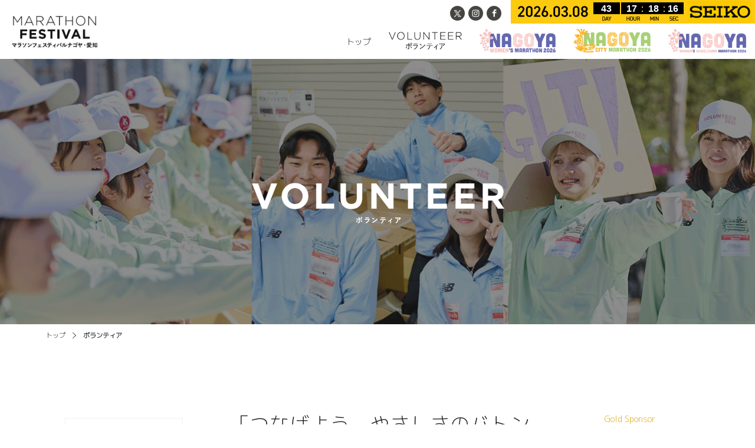

--- FILE ---
content_type: text/html; charset=UTF-8
request_url: https://marathon-festival.com/volunteer/
body_size: 44534
content:

<!DOCTYPE html>
<html>
<head>
	<meta http-equiv="X-UA-Compatible" content="IE=edge">
	<meta charset="utf-8">
			<meta name="viewport" content="width=device-width, initial-scale=1, user-scalable=no">
	
	<title>ボランティア | マラソンフェスティバル ナゴヤ・愛知 2026</title>
	<link rel="stylesheet" href="/__assets/_common/css/reset.css?20230703">
	<link rel="stylesheet" href="/__assets/_common/css/layout.css?20230703">
	<link rel="stylesheet" href="/__assets/_common/css/parts.css?20230703">
	<link rel="stylesheet" href="/__assets/_common/lib/font-awesome/css/font-awesome.min.css?20230703">
	<link rel="stylesheet" href="/__assets/_festival/css/tournament.css?20230703">
	<link rel="stylesheet" href="https://fonts.googleapis.com/css?family=Noto+Serif">
	<link rel="stylesheet" href="https://fonts.googleapis.com/css?family=Playfair+Display">
	<link rel="stylesheet" href="https://fonts.googleapis.com/css?family=M+PLUS+1p:300">

	<!-- <script src="https://use.fontawesome.com/988297d55f.js"></script>
	<script type="text/javascript" src="/__assets/_common/js/jquery-3.0.0.min.js"></script>
	<script type="text/javascript" src="/__assets/_common/lib/yycountdown/jquery.yycountdown.min.js"></script>
	<script type="text/javascript" src="/__assets/_common/js/common.js?20210907"></script>
 -->	
	<meta name="author" content="マラソンフェスティバルナゴヤ・愛知">
<meta name="description" content="2026年3月7日〜9日に開催されるマラソンフェスティバルナゴヤ・愛知 2026の公式サイトです。" />

<meta property="og:title" content="マラソンフェスティバルナゴヤ・愛知">
<meta property="og:description" content="2026年3月7日〜9日に開催されるマラソンフェスティバルナゴヤ・愛知 2026の公式サイトです。">
<meta property="og:url" content="https://womens-marathon.nagoya/">
<meta property="og:image" content="https://womens-marathon.nagoya/__assets/_festival/img/ogp_fes.png">
<meta property="og:type" content="website">
<meta property="og:site_name" content="マラソンフェスティバルナゴヤ・愛知">
<meta name="twitter:card" content="summary_large_image"> 
<meta name="twitter:site" content="@nagoya_gowomen">

<script>
  (function(i,s,o,g,r,a,m){i['GoogleAnalyticsObject']=r;i[r]=i[r]||function(){
  (i[r].q=i[r].q||[]).push(arguments)},i[r].l=1*new Date();a=s.createElement(o),
  m=s.getElementsByTagName(o)[0];a.async=1;a.src=g;m.parentNode.insertBefore(a,m)
  })(window,document,'script','https://www.google-analytics.com/analytics.js','ga');

  ga('create', 'UA-2134062-67', 'auto');
  ga('send', 'pageview');
</script>

<!-- Global site tag (gtag.js) - Google Analytics -->
<script async src="https://www.googletagmanager.com/gtag/js?id=G-LHX8XBJRKL"></script>
<script>
  window.dataLayer = window.dataLayer || [];
  function gtag(){dataLayer.push(arguments);}
  gtag('js', new Date());

  gtag('config', 'G-LHX8XBJRKL');
</script>
	<link rel="stylesheet" type="text/css" href="/__assets/_common/lib/slick/slick.css">
	<link rel="stylesheet" type="text/css" href="/__assets/_common/lib/slick/slick-theme.css">

	<style>
		#center_container a:not(.blk){
			text-decoration: underline;
		}
		h3 span{
			font-size: 23px;
			line-height: 30px;
			margin-bottom: 20px;
			display: block;
		}
		span.strong{
			color:black;
			font-weight:bold;
		}
		div.bold{
			font-size: 1.2em;
			display: inline-block;
			color: #3fd0c8;
			margin-bottom: 8px;
		}
		h2{
			text-shadow: 0px 0px 7px #585858;
		}
		div#main{
			background-position: bottom -170px right 0px;
		}
		div.type{
			background-color:#71ddbb;
			color:white;
			padding:2px 6px;
			display:inline-block;
		}
		div.type:nth-child(1){
			background-color:#71dcdd;
		}
		div.type:nth-child(2){
			background-color:#c3d36c;
		}
		div.type:nth-child(3){
			background-color:#f0b972;
		}
		span.title{
			font-weight:bold;
		}

		.volunteerpdf{
			display: flex;
			flex-wrap: wrap;
  			justify-content: space-between;
		}
		.volunteerpdf a{
			width:48%;
			background-color: #ffffff;
			color: #7077cd;
			border: #7077cd 1px solid;
			/* height: auto; */
			margin: 0 auto 0px;
			text-align: center;			
			padding: 10px 10px;
			font-size: 16px;
			line-height:1.3em;
			margin-bottom: 0px!important;
		}

		.underline{
			text-decoration:underline;
			color:#7077cd;
			font-size:18px;
		}

		@media (max-width: 1024px){
			div#main{
				background-position: bottom -60px right 0px;
			}
		}
		@media (max-width: 414px){
			div#main{
				background-position: bottom 0px right 0px;
			}

			.volunteerpdf{
				display: block;
			}
			.volunteerpdf a{
				width:100%;
				margin: 0 auto 15px!important;
			}
		}
	</style>
</head>

<body class="festival">
	<!-- ナビ -->
	<div id="pagetop"><a href="#"></a></div>

<nav>

	<div class="inner100">

		<!--  ロゴ -->
		<h1>
			<a href="/">
				<img src="/__assets/_common/img/tournament_bnr/festival_logo.png">
			</a>
		</h1>

		<ul id="sns_icons">
			<li><a href="https://twitter.com/nagoya_gowomen" target="_blank"><img src="/__assets/_common/img/tournament_bnr/sns_tw.png" alt="" srcset=""></a></li>
			<li><a href="https://www.instagram.com/nagoya_gowomen/?hl=ja" target="_blank"><img src="/__assets/_common/img/tournament_bnr/sns_inst.png" alt="" srcset=""></a></li>
			<li><a href="https://www.facebook.com/nagoya.womens.marathon/" target="_blank"><img src="/__assets/_common/img/tournament_bnr/sns_fb.png" alt="" srcset=""></a></li>
		</ul>

		<!-- カウントダウン -->
		<div id="seiko" class="pc"></div>
		<div id="countdown" class="pc">
			<div class="countdown_text"></div>
		</div>

		<!-- スマホ用ハンバーガーメニュー -->
		<a href="javascript:void(0);" id="hamberger_menu" class="sp"></a>

		<!-- グローバルナビ -->
		<div id="gNav_wrapper">
			<ul id="gNav" class="column_5">

				<!-- スマホ用閉じるボタン -->
				<li class="sp" id="menu_close">
					<a href="javascript:void(0);" id="menu_close_a"></a>
				</li>

				<!-- トップ -->
				<li class=""><a href="/">トップ</a></li>

				<!-- ボランティア -->
				<!-- <li class=""><a class="no_link">ボランティア</a></li> -->
				<li class="sp"><a href="/volunteer">ボランティア</a></li>
				
				<li class="sp"><a href="/volunteer/recruit_individual">　- 募集案内（個人・リーダー）</a></li>
				<li class="sp"><a href="/volunteer/recruit_group">　- 募集案内（団体）</a></li>
				<li class="sp"><a href="/volunteer/powerful">　- パワフルお助け隊募集要項</a></li>
				<li class="sp"><a href="/volunteer/activities">　- 活動内容</a></li>
				<li class="sp"><a href="/volunteer/location">　- 活動場所・時間</a></li>
				<li class="sp"><a href="/volunteer/faq">　- よくある質問</a></li>
				<!-- <li class="sp"><a href="/volunteer/group_list">　- ボランティア団体一覧</a></li> -->

				<!-- <li class="pc"><a href="/volunteer"><img src="/__assets/_common/img/tournament_bnr/volunteer_logo_footer.png"></a></li> -->
				<li class="pc has_sub_link">
					<img src="/__assets/_common/img/tournament_bnr/volunteer_logo_footer.png" class="volunteer_logo">
					<div class="sub_link">
						<ul>
							<li class=""><a href="/volunteer">トップページ</a></li>
							<li class=""><a href="/volunteer/recruit_individual">募集案内(個人・リーダー)</a></li>
							<li class=""><a href="/volunteer/recruit_group">募集案内(団体)</a></li>
							<li class=""><a href="/volunteer/powerful">募集案内(パワフルお助け隊)</a></li>
							<li class=""><a href="/volunteer/activities">活動内容</a></li>
							<li class=""><a href="/volunteer/location">活動場所・時間</a></li>
							<li class=""><a href="/volunteer/faq">よくある質問</a></li>
							<!-- <li class=""><a href="/volunteer/group_list">ボランティア団体一覧</a></li> -->
						</ul>
					</div>
				</li>

				<li class="pc"><a href="http://womens-marathon.nagoya/" target="_blank"><img src="/__assets/_common/img/tournament_bnr/womens_logo.png"></a></li>
				<li class="sp"><a href="http://womens-marathon.nagoya/" target="_blank">名古屋ウィメンズマラソン</a></li>

				<li class="pc"><a href="http://city-marathon.nagoya/" target="_blank"><img src="/__assets/_common/img/tournament_bnr/city_logo.png"></a></li>
				<li class="sp"><a href="http://city-marathon.nagoya/" target="_blank">名古屋シティマラソン</a></li>

				<li class="pc"><a href="http://womens-marathon.nagoya/outline/wheelchair/" target="_blank"><img src="/__assets/_common/img/tournament_bnr/logo_wh_fest.png"></a></li>
				<li class="sp"><a href="http://womens-marathon.nagoya/outline/wheelchair/" target="_blank">名古屋ホイールチェアマラソン</a></li>

			</ul>
 		
 		</div>
	</div>

	<!-- スマホ向けカウントダウン -->
	<div class="sp count_down_sp">
		<div id="countdown">
			<div class="countdown_text"></div>
		</div>
	</div>
</nav>

<!-- スマホ向けカウントダウン -->
<!-- <div class="sp count_down_sp">
	<div id="countdown">
		<div class="countdown_text"></div>
	</div>
</div> -->

	<!-- メイン画像 -->
	<!-- <div id="main_wrapper">
	<div id="main">
		<div class="inner">
							<h2>ボランティア</h2>
					</div>
	</div>
</div> -->

<!-- <div class="sp">
		<div style="width:100%;height:200px;background-size:cover;background-position:center;background-image:url(/__assets/_festival/img/tournament/main_bg_sp.png);width:100%;">
		</div>
</div> -->

<div id="main_wrapper">
	<div id="main">
		<div class="inner">
												<img id="main_logo" src="/__assets/_festival/img/tournament/volunteer_logo.png" alt="">
									</div>
	</div>
</div>
	<!-- コンテナー -->
	<div id="container" class="inner">

		<!-- パンくずリスト -->
		<ul id="bread_list">
			<li><a href="/">トップ</a></li>
			<li>ボランティア</li>
		</ul>

		<div id="center_right_container">

			<!-- 中央コンテナ START -->
			<div id="center_container">

				<section class="sec mb" style="line-height: 23px;">

				<!-- <h3 class="tit">ボランティア募集について</h3>


<pre>■ボランティア募集受付開始（予定）
2024年９月２日（月）

■募集定員（予定）
８,０００人
個人リーダー４００人、個人２,６００人、団体５,０００人

■主な活動内容（予定）
<b style="text-decoration:underline">３月7日（金）、8日（土）</b>
ランナー受付

<b style="text-decoration:underline">３月9日（日）</b>
コース（沿道）整理、ランナーへの給水・給食、手荷物預かり・返却、
スタート・フィニッシュ会場でのランナーサービスなど
言語サポート

<p style="color:#7077cd; font-size:18px;">お申し込みの方法など詳細につきまして、
<span class="underline">後日（９月２日予定）お知らせいたします。</span></p>

【問い合わせ先】
マラソンフェスティバル ナゴヤ・愛知 ボランティアセンター 
〒467‐0804 名古屋市瑞穂区洲雲町4丁目58-2　桜山BASE内
 TEL　052‐875‐5850（受付時間10：00～17：00※土・日・祝日を除く）
e-mail　<a href="mailto:marathon@vol-gsc.com">marathon@vol-gsc.com</a>

</pre> -->

				<!-- OPEN時隠すここから -->
				 <div style="">
					<h3 class="tit">「つなげよう、やさしさのバトンを」</h3>

<pre style="line-height: 23px;">
２０２６年３月６日（金）～８日（日）開催の「マラソンフェスティバル ナゴヤ・愛知２０２６」では大会を支えるボランティアを募集します。
レースを目前に控えたランナーをお迎えするランナー受付に始まり、スタート直前の不安なとき、コース給水所で水分補給したとき、苦しくてくじけそうになり足が止まったとき、完走を諦めそうになったとき、ランナーを元気づけているのはボランティアの皆さんの笑顔と応援です。
世界最大級のマラソンフェスティバルを一緒に盛り上げましょう！！
多数のご応募お待ちしております。


</pre>


<a href="https://www.sports-web.jp/race/detail.php?product_id=97" target=”_blank” class="hover mb blk" style="width:98%; background-color: #7077cd;height: auto;margin: 10px auto 0px;text-align: center;color: white;padding: 15px 10px; font-size: 18px; line-height:1.6em;"><span style="font-size: 20px; color: white;">ボランティアエントリーはこちら</span><br>（Go Sports Webに移動します）</a>
<br>

<div class="volunteerpdf">
	<a href="/__assets/_festival/pdf/volunteer/recruit_individual2026.pdf" target="_blank" class="hover mb blk">リーダー・個人<br>募集パンフレット<br>ダウンロード</a>

	<a href="/__assets/_festival/pdf/volunteer/recruit_group2026.pdf" target=”_blank” class="hover mb blk">団体<br>募集パンフレット<br>ダウンロード</a>
</div>

<br>
<a href="/medical" class="hover mb blk" style="width:98%; background-color: white;height: auto;margin: 10px auto 0px;text-align: center;color: #7077cd; border: solid 1px #7077cd; padding: 15px 10px; font-size: 18px; line-height:1.6em;">救護ボランティアに参加希望の方はこちら</a>

<br>
<br>

<pre>■ボランティア募集受付開始
①２０２５年９月１日（月）１０時～　「個人ボランティアリーダー」
②２０２５年９月１日（月）１０時～　「個人ボランティア」、「グループボランティア」、「ファミリーボランティア」
③２０２５年９月１日（月）１０時～　「団体ボランティア」

※②、③については先着定員制（各活動区分［場所］は定員になり次第順次締め切ります）

<div style="color:red;display:block;">「ウィメンズフィニッシュエリア」、「千種区南エリア、昭和区エリア」、「瑞穂区北エリア、瑞穂区南エリア」は既に定員に達し、受付を終了しました。</div>

■募集定員
８，０００人
個人リーダー４００人、個人２，６００人、団体５，０００人（※うちファミリー５０組予定）

■主な活動内容
３月６日（金）、７日（土）　ランナー受付
３月８日（日）　スタートエリアでの案内、手荷物預かり、コース整理、給水・給食、手荷物返却、フィニッシュサービスでのサービス・案内など
パワフルお助け隊（マラソンコース歩道橋での自転車およびベビーカー等の運搬補助など）、言語サポートボランティア（スタート・フィニシュエリア等での必要に応じた言語サポートなど）
<span style="color:red;display:none;">※英語の募集は締め切りました。中国語、韓国語のみ募集しております。</span>

■申込方法
　①インターネット（「リーダー」及び「言語サポート」はインターネットのみ）
<a href="https://marathon-festival.com/volunteer/" target="_blank">https://marathon-festival.com/volunteer/</a>　
<a href="https://www.sports-web.jp/regist/kiyaku.php" target="_blank"> GO SPORTS WEB </a>への会員登録（無料）が必要となります。
　②郵送（「ファミリー」もしくはインターネット環境をお持ちでない方）
ボランティア募集案内パンフレット内の申込書に必要事項を記入のうえ、下記宛に郵送してください。
<span style="color:red;">※言語サポートボランティアは、定員に達したため、締め切りました。</span>
<span style="color:red;">※ファミリーボランティアは、定員に達したため、締め切りました。</span>
【募集案内パンフレット配布予定場所】
　愛知県内市町村窓口、名古屋市内各公所、名古屋市内スポーツ施設など
※なお、募集案内パンフレットの内容は大会ホームページからも<a href="/__assets/_womens/pdf/recruitment/MFNA2026-EntryGuide.pdf" target="_blank">ダウンロード</a>できます。

■その他
<strong>●毎年好評の「ファミリーボランティア」を今大会も募集します！</strong>
「ファミリーボランティア」は、小学4年生から中学3年生の子どもとその保護者（18歳以上、高校生除く）が、大会ボランティアを通じてスポーツへの興味を深め、家族や友人との絆を育む機会です。子ども１人～２人につき１８歳以上（高校生を除く）の保護者・引率者１人以上で参加いただけます。１組最大５人まで【先着５０組（郵送のみ）】
※中学生以下の子どもを含むことが必須です。
※詳細は、大会ホームページに掲載する<a  href="/__assets/_festival/pdf/volunteer/recruit_individual2026.pdf" target="_blank">「リーダー・個人」ボランティア募集案内パンフレット</a>をご確認ください。

<strong>●「団体ボランティア【ランナー枠】」制度を設けています！</strong>
マラソンフェスティバル ナゴヤ・愛知はボランティア文化の定着と新たな参加機会の提供、そしてボランティアとランナーの相互交流の形として「団体ボランティア【ランナー枠】」制度を設けています。
団体ボランティア２０人ごとに、１人のランナー枠（確定）を有償提供します。
※９月１日（月）申込開始。ウィメンズ（女子フル）、シティ（ハーフ、ナゴヤＲＵＮ）合わせて先着１００人のランナー枠（同一グループのランナー枠上限［５人］あり）で締め切ります。
※詳細は、大会ホームページに掲載する<a href="/__assets/_festival/pdf/volunteer/recruit_group2026.pdf" target="_blank">「団体」ボランティア募集案内パンフレット</a>をご確認ください。

【問い合わせ先】
マラソンフェスティバル ナゴヤ・愛知 ボランティアセンター 
 〒467‐0804名古屋市瑞穂区洲雲町4丁目58-2　桜山BASE内
 TEL　052‐875‐5850（受付時間10：00～17：00※土・日・祝日を除く）
e-mail　<a href="mailto:marathon@vol-gsc.com">marathon@vol-gsc.com</a></pre>

</div>
<!-- OPEN時隠すここまで -->

<table class="stdTable" style="display:none;">
						<tbody>
							<tr class="sp row_title"><td>ボランティア募集受付開始</td></tr>
							<tr>
								<th scope="row">ボランティア募集受付開始</th>
								<td>
								<div class="text_indent">
									<p>①2022年7月4日（月）10時～<br>
									「個人ボランティアリーダー」</p>
									<p>②2022年7月4日（月）10時～<br>
									「個人ボランティア」、「グループボランティア」、「ファミリー＆ボランティア」</p>
									<p>③2022年7月4日（月）10時～<br>
									「団体ボランティア」</p>
									<p>※②、③については<span style="font-weight:bold;">先着定員制</span>（（各活動区分［場所］は定員になり次第、順次締め切ります。）</p>
								</div>
								</td>
							</tr>

							<tr class="sp row_title"><td>募集定員</td></tr>
							<tr>
								<th scope="row">募集定員</th>
								<td>8,000人<br>
								個人リーダー400人、個人2,600人※、団体5,000人<br>（※うちファミリー35組予定）
								</td>
							</tr>

							<tr class="sp row_title"><td>主な活動内容</td></tr>
							<tr>
								<th scope="row">主な活動内容</th>
								<td>
									<div class="text_indent">
										<p>3月10日（金）、11日（土）<br>
										ランナー受付</p>
										<p>3月12日（日）<br>
										コース（沿道）整理、ランナーへの給水・給食、手荷物預かり・返却、 スタート・フィニッシュ会場でのランナーサービスなど<br>
										歩道橋昇降補助（パワフルお助け隊）<br>
										言語サポート
										</p>
									</div>
								</td>
							</tr>

							<tr class="sp row_title"><td>申込方法</td></tr>
							<tr>
								<th scope="row">申込方法</th>
								<td>
									<div class="text_indent">
											<p>①インターネット<br>
											新規の方は、事前に<a href="https://www.sports-web.jp/regist/kiyaku.php" target="_blank">GO SPORTS WEB</a>への会員登録（無料）が必要です。</p>
											<p>②郵送（ファミリーもしくはインターネット環境をお持ちでない方）<br>
											ボランティア募集案内パンフレット内の申込書に必要事項を記入のうえ所定の宛先へ郵送してください。
											</p>
											<p>
											【募集案内パンフレット配布予定場所】<br>
											愛知県内市町村窓口、名古屋市内各公所、名古屋市内スポーツ施設など<br>
											※なお、募集案内パンフレットの内容は大会ホームページからダウンロードできます。
											</p>	
									</div>
								</td>
							</tr>

							<tr class="sp row_title"><td>その他</td></tr>
							<tr>
								<th scope="row">その他</th>
								<td>
								<p style="color: #7cc6c0;font-weight:bold;">●毎年好評の「ファミリー＆ボランティア」を今大会も募集します！</p>
<pre>
子どもたちが大会を目と肌で感じることで、スポーツに興味を持ち、ボランティアを通じて互いに協力し合い家族の絆を深める機会として「ファミリー＆ボランティア」を募集します。
小学４年生～中学３年生（小学３年生以下不可）の子ども１人～２人につき１８歳以上の保護者１人以上で活動いただけます。
一組最大5人まで【先着35組（郵送申込のみ）】

※中学生以下の子どもを含むことが必須です。
※詳細は、大会ホームページに掲載する「リーダー・個人」ボランティア募集案内パンフレットをご確認ください。
</pre>
<br>
<p style="color: #7cc6c0;font-weight:bold;">●「団体ボランティア【ランナー枠】」制度を設けています！</p>
<pre>
マラソンフェスティバル ナゴヤ・愛知はボランティア文化の定着と新たな参加機会の提供、そしてボランティアとランナーの相互交流の形として「団体ボランティア【ランナー枠】」制度を設けています。
団体ボランティア２０人ごとに、１人のランナー枠（確定）を有償提供します。

※申し込みは郵送のみ、7月4日（月）申込開始。ウィメンズ（女子フル）、シティ（ハーフ、ナゴヤRUN）合わせて先着100人のランナー枠（同一グループのランナー枠上限［5人］あり）で締め切ります。
※詳細は、大会ホームページに掲載する「団体」ボランティア募集案内パンフレットをご確認ください。
</pre>
								</td>
							</tr>

							<tr class="sp row_title"><td>問い合わせ先</td></tr>
							<tr>
								<th scope="row">問い合わせ先</th>
								<td>
								マラソンフェスティバル ナゴヤ・愛知 ボランティアセンター<br> 
								〒461‐0004 名古屋市東区葵1丁目7-17　STCビル4階<br>
								TEL　052‐938‐8008<br>
								（受付時間10：00～17：00※土・日・祝日を除く）<br>
								E-mail　<a href="mailto:marathon@vol-gsc.com">marathon@vol-gsc.com</a>
								</td>
							</tr>
						</tbody>
					</table>

				</section>

				<!-- <a href="http://www.sports-web.jp/race/detail.php?product_id=41" target="_blank" class="hover">
					<img src="/__assets/_common/img/tournament_bnr/bnr_vol.png" style="width:100%;">
				</a><br><br> -->

				<!-- PHOTO -->
				<section class="mb">
					<h3>Photo Gallery</h3>
					<a id="photo_slide" href="/photo/">
					  <div class="single-item">
					    <img src="/__assets/_festival/img/photo_gallery/thum/1.jpg">
					    <img src="/__assets/_festival/img/photo_gallery/thum/2.jpg">
					    <img src="/__assets/_festival/img/photo_gallery/thum/3.jpg">
					    <img src="/__assets/_festival/img/photo_gallery/thum/4.jpg">
					    <img src="/__assets/_festival/img/photo_gallery/thum/5.jpg">
					    <img src="/__assets/_festival/img/photo_gallery/thum/6.jpg">
					    <img src="/__assets/_festival/img/photo_gallery/thum/7.jpg">
					    <img src="/__assets/_festival/img/photo_gallery/thum/8.jpg">
					    <img src="/__assets/_festival/img/photo_gallery/thum/9.jpg">
					    <img src="/__assets/_festival/img/photo_gallery/thum/10.jpg">
					    <img src="/__assets/_festival/img/photo_gallery/thum/11.jpg">
					    <img src="/__assets/_festival/img/photo_gallery/thum/12.jpg">
					    <img src="/__assets/_festival/img/photo_gallery/thum/13.jpg">
					    <img src="/__assets/_festival/img/photo_gallery/thum/14.jpg">
					    <img src="/__assets/_festival/img/photo_gallery/thum/15.jpg">
					    <img src="/__assets/_festival/img/photo_gallery/thum/16.jpg">
					    <img src="/__assets/_festival/img/photo_gallery/thum/17.jpg">
					    <img src="/__assets/_festival/img/photo_gallery/thum/18.jpg">
					  </div>
					</a>
					
				</section>

			</div>
			<!-- //中央コンテナ END -->

			<div id="right_container">

	<div id="corporate_banner">

		<!-- Gold Sponsor -->
		<dl>
			<dt class="gold_sponsor">Gold Sponsor</dt>
			<dd>
									<a href="https://www.ngkntk.co.jp/" class="hover" target="_blank">
						<img src="/__assets/_common/img/partner/bnr_niterra_jp.png" class="imgb">
					</a>
							</dd>
			<!-- <dd>
								<a href="http://www.menard.co.jp/" class="hover" target="_blank">
					<img src="/__assets/_common/img/partner/menard.png" class="imgb">
				</a>
			</dd> -->
		</dl>

		<!-- Silver Sponsor -->
		<dl>
			<dt class="silver_sponsor">Silver Sponsor</dt>
			<!-- <dd>
				<a href="http://www.newbalance.jp/" class="hover" target="_blank">
					<img src="/__assets/_common/img/partner/nb.png" class="imgb">
				</a>
			</dd> -->
			<dd>
									<a href="https://shop.newbalance.jp/shop/" class="hover" target="_blank">
									<img src="/__assets/_common/img/partner/nb.png" class="imgb">
				</a>
			</dd>
		</dl>


		<!-- Bronze Sponsor -->
		<dl style="display:block;">
			<dt class="bronze_sponsor">Bronze Sponsor</dt>

			<dd>
									<a href="https://www.aeonretail.jp/" class="hover" target="_blank">
									<img src="/__assets/_common/img/partner/aeon.png" class="imgb">
				</a>
			</dd>

			<!-- <dd>
									<a href="https://toyota.jp/" class="hover" target="_blank">
						<img src="/__assets/_common/img/partner/toyota_bl.png" class="imgb">
					</a>
							</dd> -->
		
			<!-- <dd>
									<a href="http://www.ngkntk.co.jp/" class="hover" target="_blank">
						<img src="/__assets/_common/img/partner/ngk.png" class="imgb">
					</a>
							</dd>

			<dd>
									<a href="https://www.nisshin.com/" class="hover" target="_blank">
									<img src="/__assets/_common/img/partner/nissin.jpg">
				</a>
			</dd> -->

		</dl>

		<!-- Official Car -->
		<dl style="display:block;">
			<dt class="other">Official Car</dt>
			<dd>
								<a href="https://toyota.jp/" class="hover" target="_blank">
					<img src="/__assets/_common/img/partner/toyota_bl.png" class="imgb">
				</a>
			</dd>
		</dl>


		<!-- Official Timer -->
		<dl style="display:block;">
			<dt class="official_timer">Official Timer</dt>
			<dd>
									<a href="https://www.seiko.co.jp/sports_music/sports/" class="hover" target="_blank">
									<img src="/__assets/_common/img/partner/seiko.png">
				</a>
			</dd>
		</dl>

		<!-- Official Bread -->
		<dl style="display:block;">
			<dt class="other">Official Bread</dt>
			<dd>
									<a href="https://www.fujipan.co.jp/" class="hover" target="_blank">
									<img src="/__assets/_common/img/partner/fujipan.png" class="imgb">
				</a>
			</dd>
		</dl>

		<!-- Official drink -->
		<dl style="display:block;">
			<dt class="other">Official drink</dt>
			<dd>
									<a href="https://www.ccbji.co.jp/" class="hover" target="_blank">
									<img src="/__assets/_common/img/partner/aquarius-26.jpg" class="imgb">
				</a>
			</dd>
		</dl>

		<!-- Official Sponsor -->
		<dl style="display:block;">
			<dt class="other">Official Sponsor</dt>

			<!-- バンテリン -->
			<dd>
									<a href="https://hc.kowa.co.jp/vantelin/" class="hover" target="_blank">
						<img src="/__assets/_common/img/partner/vantelin.jpg" class="imgb">
					</a>
							</dd>
			
			<dd>
								<a href="https://www.dai-ichi-life.co.jp/company/run_with_you/index.html" class="hover" target="_blank">
					<img src="/__assets/_common/img/partner/dil.png" class="imgb">
				</a>
			</dd>

			<dd>
								<a href="https://www.morinaga.co.jp/" class="hover" target="_blank">
					<img src="/__assets/_common/img/partner/bnr_morinaga.png" class="imgb">
				</a>
			</dd>

			<!-- メディカルフロンティア -->
			<dd>
								<a href="https://aoki-tsuyoshi.com/" class="hover" target="_blank">
					<img src="/__assets/_common/img/partner/bnr_tcb.png" class="imgb">
				</a>
			</dd>

			<!-- <dd>
								<a href="https://www.sugi-net.jp/" class="hover" target="_blank">
					<img src="/__assets/_common/img/partner/sugi.png" class="imgb">
				</a>
			</dd> -->

			<dd>
								<a href="https://www.marukome.co.jp/" class="hover" target="_blank">
					<img src="/__assets/_common/img/partner/marukome.png" class="imgb">
				</a>
			</dd>

			<dd>
								<a href="https://www.sugi-net.jp/" class="hover" target="_blank">
					<img src="/__assets/_common/img/partner/bnr_sugi.png" class="imgb">
				</a>
			</dd>

			<!-- <dd>
								<a href="https://www.mtgec.jp/wellness/sixpad/" class="hover" target="_blank">
					<img src="/__assets/_common/img/partner/sixpad2024.png" class="imgb">
				</a>
			</dd> -->
			

			<!-- <dd>
									<a href="https://www.nisshin-oillio.com/" class="hover" target="_blank">
						<img src="/__assets/_common/img/partner/nissin_oillio.png" class="imgb">
					</a>
							</dd>

			<dd style="display:none;">
									<a href="https://www.denso.com/jp/ja/" class="hover" target="_blank">
						<img src="/__assets/_common/img/partner/denso.png" class="imgb">
					</a>
							</dd> -->

		</dl>

		<!-- Official Supplier -->
		<dl style="display:block;">
			<dt class="other">Official Supplier</dt>

			<!-- <dd>
									<a href="http://www.lion.co.jp/ja/" class="hover" target="_blank">
									<img src="/__assets/_common/img/partner/lion.png" class="imgb">
				</a>
			</dd> -->
		
			<!-- <dd>
				<a href="http://www.nagoya-banana.co.jp/" target="_blank" class="hover">
					<img src="/__assets/_common/img/partner/nagoyabanana.png" class="imgb">
				</a>
			</dd>

			<dd>
				<a href="https://www.sumifru.co.jp/" target="_blank" class="hover">
					<img src="/__assets/_common/img/partner/sumifru.png" class="imgb">
				</a>
			</dd>

			<dd>
				<a href="https://www.dole.co.jp/" target="_blank" class="hover">
					<img src="/__assets/_common/img/partner/dole.png" class="imgb">
				</a>
			</dd> -->

			<dd>
				<a href="https://alsokc.com/" target="_blank" class="hover">
					<img src="/__assets/_common/img/partner/alsok.png" class="imgb">
				</a>
			</dd>
			
			<dd>
									<a href="http://www.jtbcorp.jp/jp/" target="_blank" class="hover">
									<img src="/__assets/_common/img/partner/jtb.png" class="imgb">
				</a>
			</dd>

			<dd style="display:block;">
									<a href="https://www.phiten.com/" target="_blank" class="hover">
									<img src="/__assets/_common/img/partner/phiten.png" class="imgb">
				</a>
			</dd>

			<dd style="display:block;">
									<a href="https://marushinkk.co.jp/" target="_blank" class="hover">
									<img src="/__assets/_common/img/partner/marushin.png" class="imgb">
				</a>
			</dd>

			<!-- <dd>
									<a href="http://www.wagokoro.com/" target="_blank" class="hover">
									<img src="/__assets/_common/img/partner/minzoku_bana.gif" class="imgb">
				</a>
			</dd> -->

		</dl>

		<!-- Official Photo Service -->
		<dl style="display:none;">
			<dt class="other">Official Photo Service</dt>
			<dd>
									<a href="https://allsports.jp/event/01297587.html?utm_source=marathon-festival.com/&utm_medium=sp_banner&utm_campaign=1393563_marathonJP_&utm_content=" class="hover" target="_blank">
									<img src="/__assets/_common/img/partner/asc.png" class="imgb">
				</a>
			</dd>
		</dl>

		<!-- Official Supporter -->
		<dl style="display:block;">
			<dt class="other official_supporter_clickable" data-show="false" style="">Official Supporter</dt>

			<!-- <dd class="official_supporter_link">
									<a href="http://jpn.nec.com/" class="hover" target="_blank">
										<img src="/__assets/_common/img/partner/nec.png">
				</a>
			</dd> -->

			<!-- <dd class="official_supporter_link">
									<a href="https://www.toyoshima.co.jp/" class="hover" target="_blank">
						<img src="/__assets/_common/img/partner/toyoshima.png">
					</a>
							</dd> -->

			<dd class="official_supporter_link">
									<a href="https://www.taisei.co.jp/" class="hover" target="_blank">
						<img src="/__assets/_common/img/partner/taisei.png">
					</a>
							</dd>

			<dd class="official_supporter_link">
									<a href="https://www.ntt-west.co.jp/" class="hover" target="_blank">
					<img src="/__assets/_common/img/partner/nttw.png">
								</a>
			</dd>

			<!-- <dd class="official_supporter_link">
									<a href="https://www.nttdocomo.co.jp/special_contents/5g/" class="hover" target="_blank">
						<img src="/__assets/_common/img/partner/docomo.png" class="imgb">
					</a>
							</dd> -->

			<dd class="official_supporter_link">
									<a href="https://www.paloma.co.jp/" class="hover" target="_blank">
						<img src="/__assets/_common/img/partner/paloma.png">
					</a>
							</dd>

			<dd class="official_supporter_link" style="display:none;">
				<a href="https://a-willex.com/" class="hover" target="_blank">
					<img src="/__assets/_common/img/partner/awillex.png">
				</a>
			</dd>

			<!--<dd class="official_supporter_link">
									<a href="https://www.sujahta.co.jp/" class="hover" target="_blank">
						<img src="/__assets/_common/img/partner/sujahta.png">
					</a>
							</dd> -->

			<!-- <dd class="official_supporter_link">
				<a href="https://www.plazastyle.com/" class="hover" target="_blank">
					<img src="/__assets/_common/img/partner/bnr_plaza.png">
				</a>
			</dd> -->

			<!-- <dd class="official_supporter_link">
									<a href="http://www.tochu.com/" class="hover" target="_blank">
						<img src="/__assets/_common/img/partner/tochu.png">
					</a>
							</dd> -->
			<!-- <dd class="official_supporter_link">
									<a href="http://www.panasonic.com/jp/home.html" target="_blank" class="hover">
									<img src="/__assets/_common/img/partner/panasonic.png">
				</a>
			</dd> -->

			<!-- <dd class="official_supporter_link">
				<a href="http://www.nckk.co.jp/" class="hover" target="_blank">
					<img src="/__assets/_common/img/partner/nishicon.png">
				</a>
			</dd> -->

			<dd class="official_supporter_link" style="display:none;">
								<a href="http://www.bk.mufg.jp/" class="hover" target="_blank">
					<img src="/__assets/_common/img/partner/mufg.png">
				</a>
				
			</dd>
		</dl>

		<!-- Online marathon Partner -->
		
		<!-- <dl>
			<dt class="other">Online marathon Partner</dt>
			
						<dd>
				<a href="https://www.thejoyrun.com/" class="hover" target="_blank">
					<img src="/__assets/_common/img/partner/joyrun_jp.png" class="imgb">
				</a>
			</dd>
					</dl> -->
		

		<!-- 主催 -->
		<dl class="show festival city womens wheelchair">
			<dt class="other">Organizer</dt>
			<dd class="show festival womens">
				<a href="http://www.jaaf.or.jp" target="_blank" class="hover">
					<img src="/__assets/_common/img/partner/jaaf.png" class="imgb">
				</a>
			</dd>
			<dd class="show festival wheelchair">
				<a href="http://www.pref.aichi.jp/" target="_blank" class="hover">
					<img src="/__assets/_common/img/partner/aichi.png" class="imgb">
				</a>
			</dd>
			<dd class="show festival city">
				<a href="http://www.city.nagoya.jp/" target="_blank" class="hover">
					<img src="/__assets/_common/img/partner/nagoya_city.png" class="imgb">
				</a>
			</dd>
			<!-- <dd class="show festival city">
				<a href="http://www.city.nagoya.jp/shisei/category/62-10-0-0-0-0-0-0-0-0.html" target="_blank" class="hover">
					<img src="/__assets/_common/img/partner/nagoya_education.png" class="imgb">
				</a>
			</dd> -->
			<dd class="show festival city">
				<a href="http://www.nespa.or.jp/" target="_blank" class="hover">
					<img src="/__assets/_common/img/partner/nagoya_sports.png" class="imgb">
				</a>
			</dd>
			<dd class="show festival womens wheelchair city">
				<a href="http://www.chunichi.co.jp/" target="_blank" class="hover">
					<img src="/__assets/_common/img/partner/chunichi.png" class="imgb">
				</a>
			</dd>
		</dl>

	</div>

</div>		</div>
		<div id="left_container">

	<!-- GO SPORTS WEB -->
	<div class="left_nav_block">
		<ul class="left_links" style="display:block;">

			<!-- 交通規制 -->
			<li class="hover" style="height:auto;margin:20px auto 20px;">
			<a href="https://marathon-festival.com/pdf/2026/traffic_control.pdf" target="_blank">
					<img src="/__assets/_festival/img/bnr/traffic.png">
				</a>
			</li>
			
			<!-- 参加案内ダウンロード -->
			<li class="hover line-two">
				<a href="/__assets/_womens/pdf/recruitment/MFNA2026-EntryGuide.pdf" target="_blank">
					<div>参加申込パンフレット<br>ダウンロード</div>
				</a>
			</li>

			
		</ul>

		<ul class="left_links guidance" style="display:none;">

			<li class="hover">
				<a href="/__assets/_common/pdf/guidance/guidance_for_womens.pdf" target="_blank" class="ready" style="background-color:#f592af;">
					<div>名古屋ウィメンズマラソン2024<div class="sub">参加案内</div></div>
				</a>
			</li>

			<li class="hover">
				<a href="/__assets/_common/pdf/guidance/guidance_for_city.pdf" target="_blank" class="ready" style="background-color:#aed561;">
					<div>名古屋シティマラソン2024<div class="sub">参加案内</div></div>
				</a>
			</li>
		</ul>

		<ul class="left_links">
			<!-- ボランティア募集案内ページ -->
			<!-- <li class="hover">
				<a href="https://marathon-festival.com/volunteer/" target="_blank">
					<div>ボランティア募集案内</div>
				</a>
			</li> -->
				
			<!-- ボランティア募集案内(個人・リーダー) -->
			<!-- <li class="hover" style="display:block;">
				<a href="/__assets/_festival/pdf/volunteer/recruit_individual2026.pdf" target="_blank">
					<img src="/__assets/_festival/img/bnr/bnr1.png">
				</a>
			</li> -->

			<!-- ボランティア募集案内(団体) -->
			<!-- <li class="hover" style="display:block;">
				<a href="/__assets/_festival/pdf/volunteer/recruit_group2026.pdf" target="_blank">
					<img src="/__assets/_festival/img/bnr/bnr2.png">
				</a>
			</li>  -->

			<!-- 救護ボランティア -->
			<li class="hover mt_20" style="display:block;">
				<a href="/medical/">
					<img src="/__assets/_festival/img/medical/medical_entry.png">
				</a>
			</li>

			<!-- マラソンExpo -->
			<li class="hover mt_20" style="height:auto;">
				<a href="https://www.nagoya-m-expo.com/" target="_blank">
					<img src="/__assets/_womens/img/bnr/bnr_expo.png">
				</a>
			</li>

			<!-- RUNNING DAY -->
			<!-- <li class="hover" style="height:auto;">
				<a href="http://globalrunningday.org/" target="_blank">
					<img src="/__assets/_womens/img/bnr/runnnig_day.jpg">
				</a>	
			</li> -->
		</ul>

		<ul class="left_links">

			<!-- GO SPORTS WEB -->
			<li>
				<a href="http://www.sports-web.jp/" class="hover" target="_blank">
					<img src="/__assets/_festival/img/bnr/gosportsweb.png">
				</a>
			</li>

			<!-- ランナーコールセンター -->
			<li class="">				
								<img src="/__assets/_festival/img/bnr/s_callcenter_jp.png">
							
			</li>
		</ul>

		<ul class="left_links">
			<!-- インスタ -->
			<li>
				<a href="https://www.instagram.com/nagoya_gowomen/?hl=ja" target="_blank" class="hover">
				<img src="/__assets/_common/img/tournament_bnr/bnr_ig.png">
				</a>
			</li>

			<!-- Twitter -->
			<li>
				<a href="https://twitter.com/nagoya_gowomen" target="_blank" class="hover">
				<img src="/__assets/_common/img/tournament_bnr/bnr_tw.png">
				</a>
			</li>

				<!-- Facebook womens -->
			<li>
				<a href="https://www.facebook.com/nagoya.womens.marathon" target="_blank" class="hover">
					<img src="/__assets/_common/img/tournament_bnr/bnr_fb_wm.png">
				</a>
			</li>

			<li class="hover" style="height:auto;margin:20px auto 20px;">
				<a href="/sdgs/">
					<img src="/__assets/_womens/img/bnr/bnr_sdgs.png">
				</a>
			</li>
		</ul>

		<!-- 関係者用チェックシート -->
		<!-- <ul class="left_links">
			<li class="hover">
				<a href="/healthcheck/" target="_blank" class="check app">
					<div>健康チェックアプリ<br>（大会関係者用）</div>
				</a>
			</li>
			<li class="hover">
				<a href="/healthcheck/volunteer/" target="_blank" class="check">
					<div>健康チェックシート<br>（ボランティア用）</div>
				</a>
			</li>
		</ul> -->
	</div>

	<!-- その他 -->
	<!--
	<div class="left_nav_block">
		<a href="/uploads/runner_app.pdf" class="hover">
			<img src="/__assets/_festival/img/bnr/runner_app.png">
		</a>
		<a href="http://ikemen.web.co.jp/" class="hover">
			<img src="/__assets/_festival/img/bnr/omotenashi.png">
		</a>
		<a href="http://projectexceed.com/" class="hover">
			<img src="/__assets/_festival/img/bnr/exceed.jpg">
		</a>
		<a href="http://www.nagoya-info.jp/" class="hover">
			<img src="/__assets/_festival/img/bnr/concierge_jp.jpg">
		</a>
	</div>
	-->

</div>	</div>

	<!-- フッター -->
	<footer>
	<div class="inner">
		
		<!-- コンテンツリンク -->
		<div class="contents_link">

			<a id="footer_logo" href="/" class="hover">
				<img src="/__assets/_common/img/tournament_bnr/festival_logo_white.png">
			</a>

			<div id="fNav_other">
				<ul>
					<li><a href="http://womens-marathon.nagoya/">名古屋ウィメンズマラソン</a></li>
					<li><a href="http://city-marathon.nagoya/">名古屋シティマラソン</a></li>
					<li><a href="http://womens-marathon.nagoya/outline/wheelchair/">名古屋ウィメンズホイールチェアマラソン</a></li>
				</ul>
			</div>
			
			<p class="fNav_privacy"><a href="/privacy/">プライバシーポリシー</a></p>
		</div>
	</div>

	<!-- 大会リンク -->
	<div class="tournament_link">
		<div>
			<a href="http://womens-marathon.nagoya/" target="_blank" class="hover">
				<img src="/__assets/_common/img/tournament_bnr/womens_logo_footer.png">
			</a>
			<a href="http://womens-marathon.nagoya/outline/wheelchair/" target="_blank" class="hover">
				<img src="/__assets/_common/img/tournament_bnr/womens_logo_wheelchair_footer.png">
			</a>
			<a href="http://city-marathon.nagoya/" target="_blank" class="hover">
				<img src="/__assets/_common/img/tournament_bnr/city_logo_footer.png">
			</a>
		</div>
	</div>

	<div id="copyright">&copy;2026 MARATHON FESTIVAL, All Rights Reserved.</div>
</footer>

	<!-- <script src="https://use.fontawesome.com/988297d55f.js"></script> -->
	<script src="//cdnjs.cloudflare.com/ajax/libs/underscore.js/1.8.3/underscore-min.js"></script>
	<script type="text/javascript" src="/__assets/_common/js/jquery-3.0.0.min.js"></script>
	<script type="text/javascript" src="/__assets/_common/lib/yycountdown/jquery.yycountdown.min.js"></script>
	<script type="text/javascript" src="/__assets/_common/js/domain-config.js?20250710"></script>
	<script type="text/javascript" src="/__assets/_common/js/common.js?20250812"></script>
</body>
</html>

<script type="text/javascript" src="/__assets/_common/lib/slick/slick.min.js"></script>

<script>
$(function(){

	$('.single-item').slick({
		slidesToShow: 3,
		slidesToScroll: 1,
		autoplay: true,
		autoplaySpeed: 3000,
		speed: 700,
		mobileFirst:true,
		lazyLoad: 'ondemand'
	});
});
</script>

--- FILE ---
content_type: text/css
request_url: https://marathon-festival.com/__assets/_common/css/layout.css?20230703
body_size: 6786
content:
/***** 共通 *****/
*{
	text-decoration: none;
	font-family: 'M PLUS 1p', sans-serif;
	font-weight:300;
	color: #222222;
}
@import url('https://fonts.googleapis.com/css?family=Lato');
html{
	/* background-color: #f5f5f5; */
	/*opacity: 0.1;*/
}
a{
	color: #222222;
}
html {
	background-position: center;
	background-size: 170px;
	background-repeat: repeat;
}
body{
	background-position: center;
	/*background-size: 688px;*/
	/* background-repeat: repeat-y;
	position: relative; */
}
strong {
	font-weight: 900;
	font-family: initial;
}
.mt_20{
	margin-top: 20px !important;
}
.mt_35{
	margin-top: 35px !important;
}
.mb_35{
	margin-bottom: 35px !important;
}
.inner{
	width:1200px;
	margin:0 auto;
}
.inner100{
	width:100%;
	margin:0 auto;
}
/* 共通：レスポンシブ */
@media (max-width: 1024px) {
	body{
		background-image: none !important;
	}
	.inner{
		width: 100%;
	}
}

/***** コンテナ *****/
#container{
	overflow: hidden;
	/* background-image: url(/__assets/_common/img/white_bg.png); */
	background-position: left top;
	background-repeat: repeat-y;
	background-color: white;
	/* margin-top: -112px; */
	margin-top: 0px;
}
body:not(.index) #container {
	margin-top:0px !important;
   }

#left_container{
	float: left;
	overflow: hidden;
	width: 200px;
	margin-left: 70px;
	padding-top: 70px;
	/* border: 1px solid #000; */
}
#center_right_container{
	float: right;
	overflow: hidden;
	min-height: 1160px;
	margin-top: 70px;
	margin-right: 70px;
}
#center_container{
	float: left;
	overflow: hidden;
	width: 600px;
	margin-right: 55px;
	/* margin-top: 80px; */
	line-height: 1.6em;
	font-size: 0.9em;
	margin-bottom: 100px;
}
#right_container{
	float: right;
	overflow: hidden;
	width: 150px;
	/* margin-top: 30px; */
	/* margin-right: 80px; */
}

/* コンテナ：レスポンシブ */
@media (max-width: 1024px) {
	#container {
		margin-top: 0px;
		background-image: none;
	}
	#center_container{
		margin-top: 0px;
	}
	#center_right_container{
		padding: 15px;
		width: initial !important;
	}
	#left_container,
	#center_right_container,
	#center_container,
	#right_container{
		float: none;
		width: 100%;
		margin-left: 0px;
		margin-right: 0px;
	}
	#left_container{
		padding-top: 0px;
	}
}

/***** ナビ *****/
nav{
	/* background-color: rgba(255,255,255,0.8); */
	height: 100px;
	position: fixed;
	left: 0;
	right: 0;
	top: 0;
	z-index: 1;
	transition: all 300ms 0s ease;
	background-color: transparent;
}
nav > .inner{
	background-color: white;
	height: 100%;
}

/* navの横幅を100% */
nav > .inner100{
	background-color: white;
	height: 100%;
}

nav.scrolled{
	/* background-color: rgba(255,255,255,0.8); */
}

/* ナビ：レスポンシブ */
@media (max-width: 1024px) {
	nav{
		height: 60px;
		position: fixed;
		top: 0px;
		right: 0;
		left: 0;
		z-index: 1;
		border: 1px solid #000;
	}
}

/***** メイン画像 *****/
div#main{
	margin-top: 100px;
	height: 450px;
	background-repeat: no-repeat;
	background-size: cover;
	overflow: hidden;
	background-position: center;
	position: relative;
}
div#main .inner{
	position: relative;
	/* overflow: hidden; */
	height: 100%;
}
div#main .inner img#main_logo{
	position: absolute;
	left: 20px;
	top: 570px;
	width: 542px;
}
.city div#main .inner img#main_logo{
	position: absolute;
	right: 100px;
	top: 260px;
	width: 261px;
}
div#main .inner img#main_logo_back{
	position: absolute;
	left: -280px;
	top: 87px;
	width: 614px
}
body.city div#main .inner img#main_logo_back{
	position: absolute;
	left: -90px;
	top: 87px;
	width: 525px
}
div#main .inner img#main_runner{
	position: absolute;
	left: -150px;
	height: 320px;
}
body.city div#main .inner img#main_runner{
	position: absolute;
	left: -350px !important;
}
/* .city div#main .inner img#main_logo{
	width: 576px;
} */
.festival div#main .inner img#main_logo {
    margin-left: -213px;
    width: 427.5px;
		left: 50%;
		top:210px;
}
.festival div#main .inner img#main_logo.sdgs_logo {
    margin-left: -100px;
    width: 200px;
		left: 50%;
		top:210px;
}
.wheelchair div#main .inner img#main_logo{
	/* position: inherit;
	display: block;
	margin: 0 auto;
	right: inherit;
	height: 337px;
	width: 516px; */
	position: absolute;
	left: 40px;
	top: 164px;
	width: 380px;
	/* width: 283px; */
} 
.wheelchair div#main .inner img#main_runner{
	display: none;
}
body.index div#main{
	/* height: 900px; */
	height: 820px;
}
/* メイン画像：レスポンシブ */
@media (max-width: 1024px) {
	div#main{
		background-size: cover;
		background-position: center;
		margin-top: 60px;
		height: 200px!important;
	}
	
	div#main .inner{
		position: initial;
	}
	div#main .inner img#main_runner{
		left: -380px;
		position: absolute;
	}
	body.city div#main .inner img#main_runner{
		position: absolute;
		left: -510px !important;
	}
	/* body.wheelchair div#main .inner img#main_logo{
		width: 300px;
		height: 196px;
		margin-top: 150px !important;
	} */
	.festival div#main .inner img#main_logo {
    margin-left: -112px;
    width: 224px;
    left: 50%;
    top: 100px;
    height: initial;
	}
	.festival div#main .inner img#main_logo.sdgs_logo {
    margin-left: -70px;
    width: 140px;
		left: 50%;
		top:80px;
	}
}
@media (max-width: 414px) {
	div#main{
		height: 200px !important;
	}
	div#main .inner img#main_logo{
    height: 205px;
    left: -105px;
    margin-top: -18px !important;
    right: inherit;
    margin-right: inherit;
	}
	div#main .inner img#main_runner{
		height: 200px;
		left: -230px;
		position: absolute;
	}
	body.city div#main .inner img#main_logo{
		width: 150px;
		height: initial;
    margin-left: -75px;
    margin-top: -53px !important;
	}
	body.city div#main .inner img#main_runner{
		position: absolute;
		left: -210px !important;
	}
	body.wheelchair div#main .inner img#main_logo{
		width: 160px;
		height: 104px;
		margin-top: 45px !important;
	}
	.festival div#main .inner img#main_logo.sdgs_logo {
		top:100px;
	}
}

/***** フッター *****/
footer{
	background-color: white;
	clear: both;
	overflow: hidden;
}

/***** Copyright *****/


/***** Facebook *****/
.fb-page{
	display: block !important;
	margin:0 auto;
}

#background_left_object{
	position: absolute;
	left:0px;
	top:1000px;
	width:288px;
	height: 581px;
	background-image: url(../../_womens/img/common/back_left.png);
	background-size: 100%;
	z-index: -1;
}
#background_right_object{
	position: absolute;
	right:0px;
	bottom:627px;
	width:852px;
	height: 975px;
	background-image: url(../../_womens/img/common/back_right.png);
	background-size: 100%;
	z-index: -1;
}

.guidance li a > div{
	line-height:20px !important;
	padding-top: 8px;
	font-size: 13px;
}
.guidance li .sub{
	font-size: 18px;
    margin-top: 5px;
    color: white;
}

.guidance.parts li a > div{
	line-height: 22px !important;
	padding-top: 7px;
	font-size: 15px;
}

li.line-two a > div{
	line-height: 22px !important;
	padding-top: 7px;
	font-size: 15px;
}

--- FILE ---
content_type: text/css
request_url: https://marathon-festival.com/__assets/_common/css/parts.css?20230703
body_size: 38839
content:
/*---------------------------------------------*/
/* 共通部 */
/*---------------------------------------------*/
* {
	-webkit-box-sizing: border-box;
	-moz-box-sizing: border-box;
	-o-box-sizing: border-box;
	-ms-box-sizing: border-box;
	box-sizing: border-box;
	font-family: 'M PLUS 1p', sans-serif;
	font-weight:300;
}
body {
  -webkit-text-size-adjust: 100%;
}
div#center_container #news_list a,
.news_contents a {
		text-decoration: underline;
		text-decoration-color: #666666;
}
ul {
	list-style: none;
}
.red{
	color: red;
}
.bold{
	font-weight: bold;
}
img.imgb {
    border: 1px solid #dedede;
}
a.blk > img{
	display: block;
	width: 100%;
}
.hover{
	-webkit-transition: all 0.3s linear;
	cursor: pointer;
}
.hover:hover{
	opacity: 0.8 !important;
}
pre{
	white-space: pre-wrap;
	font-family: inherit;
}
.none{
	display: none !important;
}
.sp{
	display: none !important;
}
@media (max-width: 1024px) {
	.sp{
		display: inherit !important;
	}
	.pc{
		display: none !important;
	}
}

/*---------------------------------------------*/
/* H要素 */
/*---------------------------------------------*/
h2{
	text-transform:capitalize;
	margin: 200px 0px 0 30px;
	color: #f592af;
	font-size: 32px;
	text-align: left;
	width: 285px;
	float: left;
	position: relative;
	line-height: 38px;
	/* text-align:right; */
}
body.index h2{
	display: none;
}
h3{
	font-size: 32px;
	font-family: 'M PLUS 1p', sans-serif;
	font-weight:300;
	padding-top: 10px;
	padding-bottom: 5px;
	margin-bottom: 10px;
	border-bottom: 1px solid transparent;
	line-height: 1.3em;
	letter-spacing: 2px;
	/* text-transform: uppercase; */
}
h3 a.more{
	display: inline-block;
	width: 52px;
	height: 12px;
	float: right;
	margin-top: 10px;
}
h4{
	font-size: 18px;
	line-height: 1;
	padding-bottom: 10px;
	border-bottom: 1px solid #CCC;
	margin-bottom: 15px;
}
/* @media (max-width: 414px) {
	h2{
		margin-top:80px !important;
	}
	h3{
		font-size: 30px;
		line-height: 35px;
	}
} */

@media (max-width: 1024px) {
	h2{
		margin-top:165px;
		width: 45% !important;
		text-align: right;
		margin-right: 30px;
	}
}
/*---------------------------------------------*/
/* PAGE TOP */
/*---------------------------------------------*/
#pagetop{
	display: none;
	position: fixed;
	right: 10px;
	bottom: 10px;
	background-color: rgba(0,0,0,0.9);
	width: 50px;
	height: 50px;
	border-radius: 50px;
	cursor: pointer;
	z-index: 1;
}
#pagetop a{
	display: block;
	width: 100%;
	height: 100%;
}
#pagetop a:before{
	content: "\f106";
	font-family: "FontAwesome";
	color: white;
	display: block;
	vertical-align: middle;
	text-align: center;
	line-height: 50px;
}
/*---------------------------------------------*/
/* ナビ */
/*---------------------------------------------*/
nav > .inner{
	position: relative;
}
/* ナビ > ロゴ */
nav h1{
	margin-top: 27px;
	margin-left: 20px;
	position: absolute;
}
/* ホイール 仮のロゴの場合 */
/* .wheelchair nav h1{
	margin-top: 10px;
}  */

nav h1 a,
nav h1 a img{
	width: 140px;
	display: block;
}

.wheelchair nav h1 a img{
	/* width: 77px;
	display: block; */
} 
.festival nav h1 a img{
	width: 145px;
	display: block;
  position: absolute;
} 

@media (max-width: 1024px) {
	nav h1{
		float: left;
		margin-top: 8px;
		margin-left: 0px;
	}
	nav h1 a img{
		width: 47px !important;
		/* margin: 20px 0 0 10px !important; */
	}

	.festival nav h1{
		width: 160px;
	}
	.festival nav h1 a img{
		width: 100px!important;
		margin-top: 5px;
	}
	.city nav h1 a img{
		width: 90px!important;;
	}
	/* .wheelchair nav h1 a img{
		width: 60px!important;
		display: block;
	} */

	/*ホイール 仮のロゴの場合  */
	/* .wheelchair nav h1{
		margin-top: 6px;
	}*/
	.wheelchair nav h1 a img{
		width: 50px!important;
		display: block;
	}  
}

/* ナビ > AIMS LOGO */
img#aims_logo{
	position: absolute;
	/* right: 400px; */
	right: 0px;
	top: 24px;
	height: 40px;
}

/* ナビ > カウントダウン */
div#countdown{
	/* width: 299px; */
	width: 409px;   /*seikoがある場合 */
	height: 40px;
	position: absolute;
	background-repeat: no-repeat;
	/* right: 110px; */
	right: 5px;
	top: 0px;
	z-index:2;
	color:white;
}
div#countdown > .countdown_text > * > .yyc-day,
div#countdown > .countdown_text > * > .yyc-hou,
div#countdown > .countdown_text > * > .yyc-min,
div#countdown > .countdown_text > * > .yyc-sec{
	height: 21px;
	line-height: 17px;
	float: left;
	width: 24px;
	font-size:16px;
	text-align: center;
	font-family: arial;
	font-weight: bold;
	color:#ffffff;
}
div#countdown > .countdown_text{
	padding-left: 154px;
	padding-top: 5.5px;
	height: 100%;
	/* width: 305px; */
}
div#countdown .yyc-day{
	margin-left: -4px;
}
div#countdown .yyc-hou{
	margin-left: 19px;
}
div#countdown .yyc-min{
	margin-left: 13px;
}
div#countdown .yyc-sec{
	margin-left: 9px;
}
@media (max-width: 1024px) {		
	div#countdown > .countdown_text{
		width: 100% !important;
	}
	div#countdown{
		width: 100%;
		height: 53px;
		position: static;
		background-image: url(/__assets/_common/img/seiko_timer_bg_sp.png) !important;
	}

	/* .count_down_sp{
		width: 100%;
		margin-top: 85px;
		position: static;
		height: 60px;
		border: 1px solid #000;
	} */
	
	.count_down_sp{
		/* width: 100%; */
		margin-top: 0px;
		position: absolute;
		z-index: 1; 
		right: 60px;
		top: 0px;
		/* height: 115px; */
		/* background-color: white; */
	}
	.count_down_sp *{
		font-size: 12px !important;
	}

	.count_down_sp > .cd_block{
		margin: 0 auto;
		width: 320px;
		height: 72px;
		background-position: center;
		background-repeat: no-repeat;
		background-size: 320px auto;
		font-size: 13px;
		font-weight: bold;
		font-family: arial;
	}
	.count_down_sp > .logo_block{
		background-color: white;
		height: 72px;
		background-position: center;
		background-repeat: no-repeat;
		background-size: 110px auto;
	}
	.count_down_sp .countdown_text{
    padding-left: 12px !important;
    padding-top: 26px !important;
	}
	.count_down_sp .countdown_text *{
		/* display: none; */
	}
	.count_down_sp .yyc-day{
		width: 22px;
		text-align: center;
		display: inline-block;
	}
	.count_down_sp .yyc-hou{
		margin-left: 16px;
	}
	.count_down_sp .yyc-min{
		margin-left: 17px;
	}
	.count_down_sp .yyc-sec{
		margin-left: 18px;
	}
	div#countdown .yyc-hou{
		margin-left: 8px;
	}
	div#countdown .yyc-min{
		margin-left: 4px;
	}
	div#countdown .yyc-sec{
		margin-left: 2px;
	}

}
/* ナビ > ハンバーガーメニュー */
@media (max-width: 1024px) {
	#hamberger_menu{
		float: right;
		margin: 15px 5px 0 0;
		width: 36px;
		height: 28px;
		/* background-image: url(../img/menu_hamburger.png); */
		background-size: 100%;
		background-repeat: no-repeat;
		position: relative;
		color: #fff;
		font-size: 30px;
	}
	#hamberger_menu:before{
		content: "\f0c9";
		font-family: "FontAwesome";
		position: absolute;
		left: 0px;
		float: left;
		color: #000;
	}
	#menu_close{
		overflow: hidden;
		padding-bottom: 20px;
		padding-top: 10px;
	}
	#menu_close > a{
		float: right;
		width: 36px !important;
		height: 36px !important;
		/* background-image: url(../img/close.png); */
		background-size: 100%;
		background-repeat: no-repeat;
		margin: 10px 0;
		/* margin: 0px 0; */
	}
	#menu_close > a:after{
		content: "\f057";
		font-family: "FontAwesome";
		font-size: 27px;
	}
}

/* ナビ > グロナビ */
#gNav_wrapper{
	position: absolute;
	/* right: 100px; */
	/*right: 0px;  FB、インスタアイコンがない場合 */
	right: 60px;
	top:60px;
}

/* .city #gNav_wrapper{
	right: 65px;
} */
.wheelchair #gNav_wrapper,
.festival #gNav_wrapper{
	right: 0;
}

nav #gNav{
	/*overflow: hidden;*/
	margin-top: 4px;
}
nav #gNav > li{
	float: left;
	display: block;
	position: relative;
	padding: 0 15px 38px;
}
nav #gNav > li.active{
	border-bottom: 5px solid black;
}
nav #gNav > li > *,
nav #gNav > li a{
	text-decoration:none;
	text-align: center;
	display: block;
	/* width: 100%; */
	position: relative;
}
nav #gNav > li a.no_link,
nav #gNav > li a.no_link:hover {
	color: #c0c0c0 !important;
}
nav #gNav > li a:hover{
	-webkit-transition: all 0.3s linear;
}
nav #gNav > li.has_sub_link > .sub_link{
/*	display: none;
	position: absolute;
	top: 10px;
	left: 0px;
	z-index: 102;
	width: 130%;
	padding-top: 30px;*/


	/*display: block !important;*/
	display: none;
	position: absolute;
	top: 10px;
	left: 35%;
	z-index: 102;
	width: 200px;
	padding-top: 30px;
	margin-left: -55px;
	/*background-color: rgba(255, 0, 0, 0.37);*/
}
nav #gNav > li.has_sub_link > .sub_link li{
	display: block;
	float: none;
	/* background-color: #F7F5F5; */
	background-color: #ede9e9;
	height: 40px;
	line-height: 40px;
	/* font-size: 0.9em; */
	padding-left: 10px;
}
nav #gNav > li.has_sub_link > .sub_link li > a{
	text-align: left !important;
}

nav #gNav > li img {
		height: 40px;
		margin: -15px 0 0 0;
		
}

nav #gNav > li .volunteer_logo{
	height: 30px;
	margin: -10px 0 0 0!important;
}


@media (max-width: 1024px) {
	nav #gNav > li:last-child{
		padding-right: 30px !important;
	}

	nav h1{
		padding-left: 20px !important;
	}
	div#countdown {
		width: 125px;
		margin: 0 auto;
		background-size: 100% !important;
		float: right;
		/* right:20px !important; */
	}
	img#aims_logo {
		right:270px !important;
	}
}

@media (max-width: 1024px) {
	nav{
		border:none !important;
	}

	nav #gNav_wrapper{
		display: none;
		position: fixed;
		top: 0;
		right: 0;
		bottom: 0;
		left: 0;
		overflow: scroll;
		z-index: 2;
		background-color: rgba(255,255,255,1);
		padding:10px;
		margin-top: 0;
		-webkit-overflow-scrolling : touch;
	}
	nav #gNav *{
		font-weight: normal !important;
	}
	nav #gNav a{
		/* color: white; */
	}
	nav #gNav > li{
		padding: 0;
		text-indent: 10px;
	}
	nav #gNav > li,
	nav #gNav > li.has_sub_link > .sub_link li{
		border-top: 1px solid #dedede;
		background-color: transparent;
		line-height: 50px;
		height: auto;
	}
	nav #gNav > li.has_sub_link > .sub_link li{
		border-color: #dedede !important;
	}
	nav #gNav > li.has_sub_link > .sub_link{
		padding-top: 0px;
		margin-left: 0px;
	}
	nav #gNav *{
		/* color: #f9f9f9; */
	}
	nav #gNav > li:nth-child(-n + 2){
		border-top:none;
	}
	nav #gNav > li:last-child{
		border-right: none;
		border-bottom:none;
		padding-right: 0px !important;
	}
	nav #gNav > li.has_sub_link > .sub_link li:last-child{
		border-bottom:none;
	}
	nav #gNav > li{
		display: block;
		float: none;
		width: 100% !important;
		position: static;
		height: inherit;
		border-left:none;
	}

	nav #gNav > li.has_sub_link > .sub_link{
		display: none;
		float: none;
		width: 100% !important;
		position: static;
		height: inherit;
		border-left:none;
	}

	nav #gNav > li > *, nav #gNav > li a{
		text-align: left;
	}
	nav #gNav a:not(#menu_close_a):after,
	.has_sub_link > div:first-child:after{
		font-family: "FontAwesome";
		content: "\f105";
		position: absolute;
		right: 20px;
		top: 0px;
		color: #929090;
		font-size:14px;
		/* width:11px;
		height: 20px; */
		/* background-size: 73%; */
		/* background-repeat: no-repeat; */
	}
	.has_sub_link > div:first-child.open:after{
		content: "\f107" !important;
	}

	nav #lang_box{
		width: inherit;
	}
	nav #lang_box li,
	nav #lang_box li:nth-child(even){
		float: none;
		display: block;
		width: 90px;
		margin:10px auto;
	}
}

/*---------------------------------------------*/
/* パンくずリスト */
/*---------------------------------------------*/
#bread_list{
	border-bottom: 1px solid #fff;
	line-height: 19px;
	margin-bottom: 30px;
	display: block;
	overflow: hidden;
	padding-left: 38px;
	padding-top: 10px;
	padding-bottom: 10px;
}
#bread_list li{
	list-style: none;
	float: left;
	margin-right: 30px;
	font-size: 0.8em;
	position: relative;
}
#bread_list li:after{
	content: "";
	width: 11px;
	height: 15px;
	background-image: url(../img/angle-right.png);
	background-size: 50%;
	display: inline-block;
	background-repeat: no-repeat;
	position: absolute;
	top: 4px;
	right: -23px;
}
#bread_list li:last-child{
	font-weight: bold;
}
#bread_list li:last-child:after{
	content: none;
}
@media (max-width: 1024px) {
	#bread_list{
		padding-left: 34px;
		margin-bottom: 10px;
	}
}

/*---------------------------------------------*/
/* 左コンテナ */
/*---------------------------------------------*/
/* 左コンテナ > ブロック */
#left_container > .left_nav_block{
	/*padding-bottom: 20px;*/
	/*margin-bottom: 20px;*/
	/*border-bottom: 1px solid silver;*/
	display: block;
	overflow: hidden;
	margin-bottom: 30px;
}
#left_container > .left_nav_block img{
	display: block;
	width: 100%;
}
#left_container >  hr{
	margin: 25px 0;
}
#left_container > .left_nav_block #en_call_center{
	height: 50px;
	background-color: #EDEDED;
	margin-top:1px;
	text-align: center;
	line-height: 20px;
	font-size: 0.7em;
	padding-top: 10px;
}
#left_container > .left_nav_block > a:nth-child(n + 2){
	margin-top: 10px;
	display: block;
}
@media (max-width: 1024px) {
	#left_container > .left_nav_block{
		border-bottom: none;
	}
	#left_container > .left_nav_block > a,
	#left_container > .left_nav_block > img{
		display: block;
		width: 200px;
		margin:0 auto;
	}
	#left_container > .left_nav_block #en_call_center{
		margin: 0 auto;
		padding-bottom: 10px;
		height: inherit;
		width: 200px;
	}
}

/* 左コンテナ > 言語選択 */
#lang_box{
	background-color: white;
	display: block;
	width: 100%;
	overflow: hidden;
}

.wheelchair #lang_box{
	display: none;
}
#lang_box ul{
	padding: 15px 15px 10px;
	overflow: hidden;
}
#lang_box li{
	float: left;
	height: 30px;
	list-style: none;
	width: 95px;
	display: block;
	background-repeat: no-repeat;
	background-size: contain;
	margin-bottom: 5px;
	margin-right: 10px;
}
#lang_box li:nth-child(even){
	margin-right: 0px;
}
#lang_box li a{
	display: block;
	width: 100%;
	height: 100%;
}

/* 左コンテナ > リンク集 */
.left_links{
	margin-bottom: 25px;
	/* background-color: white; */
	padding: 0px 0px;
}
.left_links > li{
	background-color: transparent;
	color: white;
	overflow: hidden;
	position: relative;
}
.left_links > li:nth-child(n + 2){
	margin-top: 10px;
}
.left_links > li.row_2{
	line-height: 22px;
	height: 70px;
}

.left_links > li > *{
	display: block;
	font-size: 14px;
	color: white;
}
.left_links > li > a > div{
	height: 60px;
	line-height: 62px;
	text-align: center;
	color: white;
}
.left_links > li > a > div > span{
	display: block;
	line-height: 20px;
	padding-top: 16px;
	color:white;
}

/* 3行の場合 */
.row_3{
	line-height: 20px;
	height: 85px!important;
}
.row_3_span {
	font-size: 16px;
	display: block;
	line-height: 20px;
	padding-top: 13px!important;
	color:white;
}
.row_3_span2 {
	font-size: 12px;
	line-height: 12px;
	color:white;
}
/* 共通 関係者用健康チェックシート */
.left_links li .check{
	/* border: 1px solid  #E1E1E1!important; */
	background-color: #67CE9F!important;
	vertical-align: baseline!important;
	text-decoration: none;
}

.left_links li .app{
	background-color: #FB97A3!important;
}
.left_links li .conditions{
	background-color: #f592af!important;
}
.left_links li .conditions_city{
	background-color: #aed561!important;
}

.left_links li .check div{
	height: 60px;
	line-height: 20px;
	padding-top: 10px;
	color: white;
}

@media (max-width: 1024px) {
	.left_links{
		margin:10px;
	}
	.left_links > li{
		width: 200px;
		margin-left: auto;
		margin-right: auto;
	}
}

/*---------------------------------------------*/
/* 中央コンテナ */
/*---------------------------------------------*/
#center_container .mb{
	/* margin-bottom: 40px; */
	margin-bottom: 50px;
	overflow: hidden;
	display: block;
}
#center_container .mb_bnr{
	margin-bottom: 20px;
	overflow: hidden;
	display: block;
}
#center_container .mb_last{
	margin-bottom: 40px;
	overflow: hidden;
	display: block;
}
#center_container .mb40{
	margin-bottom: 40px;
	overflow: hidden;
	display: block;
}
#center_container .mt20 {
	margin-top: 20px;
	overflow: hidden;
}
#center_container section{
	background-color: white;
	padding:0 25px; 
}
#center_container section:first-child{
	padding-top:0px;
}
#center_container .special_title{
	padding: 20px 10px;
	background-color: #75C8C4;
	color: white;
	/* margin: -30px -20px 10px; */
	font-size: 1.4em;
	line-height: 1.4em;
	text-align: center;
}
#center_container .special_title .special_title_date{
	font-size: 12px;
	text-align: right;
}
/* 幅100% */
#center_container .full_width{
	width: 100%;
	display: block;
}
#center_container .full_width > *{
	width: 100%;
}
#center_container img.floar_right_photo{
	float: right;
	width: 250px;
	margin-left: 10px;
	margin-bottom: 10px;
}
#center_container .float_left_text{
	float: left;
	width: 280px;
}
/* テキスト中央寄せ */
#center_container .text-c{
	text-align: center;
}
/* テキスト右寄せ */
#center_container .text-r{
	text-align: right;
}
/* テキスト太字 */
#center_container .b{
	font-weight: bold;
}
@media (max-width: 1024px) {
	#center_container img.floar_right_photo,
	#center_container .float_left_text{
		display: block;
		width: 100%;
		margin-left: 0px;
	}
	#center_container section{
		padding: 40px 20px;
		width: 100%;
		/* border: 1px solid #000; */
	}
}

/*---------------------------------------------*/
/* 右コンテナ */
/*---------------------------------------------*/
#corporate_banner{
	background-color: white;
	/* padding-top: 30px; */
}
#corporate_banner dl{
	margin-bottom: 10px;
	/* background-color: white; */
	padding-top: 10px;
	padding-bottom: 10px;
}
#corporate_banner dt{
	text-align: left;
	color: black;
	padding: 5px;
	/* border-bottom:1px solid silver; */
	margin-bottom: 10px;
}
#corporate_banner dt.gold_sponsor{
	color: #D9A300;
}
#corporate_banner dt.silver_sponsor{
	color: #ACAC9D;
}
#corporate_banner dt.bronze_sponsor{
	color: #836107;
}
#corporate_banner dt.other{
	color:gray;
}
#corporate_banner dd{
	margin-top: 5px;
	text-align: center;
}
#corporate_banner dd a{
	display: inline-block;
	width: 150px;
}
#corporate_banner dd a img{
	/* border: 1px solid #eaeaea; */
	width: 100%;
}
.official_supporter_link{
	display: none;
}
.official_supporter_link.show{
	display: block;
}
.official_supporter_clickable{
	text-decoration:underline;
	cursor: pointer
}
.official_supporter_clickable:hover{
	opacity: 0.8;
	transition: all 0.3s linear;
}

@media (max-width: 1024px) {
	#corporate_banner{
		background-color: #fff;
		margin: 20px 0;
		padding: 20px;
	}
	#corporate_banner dt{
		text-align: center;
	}
}

/*---------------------------------------------*/
/* フッター */
/*---------------------------------------------*/
footer > .inner{
	overflow: hidden;
	margin-top: 40px;
	text-align: center;
	padding-bottom: 30px;
}
.wheelchair footer > .inner{
	display: none;
}
footer #footer_logo{
	display: block;
	margin: 0 auto;
	width: 142px;
}
footer #footer_logo img{
	width: 100%;
}
/* フッター > 大会リンク */
div.tournament_link{
	background-color: white;
	text-align: center;
	float: none;
	padding: 50px 0 20px;
	/* border-top:1px solid #dcdcdc; */
	/* border-bottom:1px solid #dcdcdc; */
}
div.tournament_link > div{
	margin: 0 auto;
	display: inline-block;
}
div.tournament_link a{
	display: block;
	float: left;
}
div.tournament_link a > img{
	height: 80px;
}
#festival_logo{
	height: 59px!important;
	margin: 5px;
}
div.tournament_link a{
	margin-right: 40px;
}
div.tournament_link a:last-child{
	margin-right: 0px !important;
}
div.tournament_link hr{
	margin: 20px 0;
	display: block;
}

@media (max-width: 1024px) {
	div.tournament_link{
		width: 100%;
		float: none;
		text-align: center;
		margin-top: 0px;
	}
	div.tournament_link hr{
		width: 0px;
	}
	div.tournament_link a:first-child{
		margin-right: 0px;
		margin-top: 0px;
	}
	div.tournament_link a{
		float: none;
		margin-top: 20px;
		margin-right: 0px !important;
	}
}

/* フッター > コンテンツリンク */
footer > .inner > div.contents_link{
	overflow: hidden;
	display: inline-block;
	text-align: initial;
}
#fNav{
	font-size: 12px !important;
	line-height: 24px;
	margin-top: 40px;
	overflow: hidden;
}
#fNav *{
	color: white;
}
#fNav span {
	border: 1px solid white;
	border-right: none;
	border-left: none;
	display: block;
	line-height: 40px;
	margin-bottom: 10px;
}
#fNav > li{
	float: left;
	margin-right: 30px;
	min-width: 140px;
}
#fNav > li:last-child{
	margin-right: 0px;
}
#fNav li{
	list-style: none;
}
#fNav > li > a,
#fNav > li > ul > li{
	position: relative;
	/*padding-left: 22px;*/
}
#fNav > li > ul > li > a{
	display: block;
}
#fNav > li > a.go_link:before{
	content: "\f08e";
	font-family:"FontAwesome";
}
#fNav > li > a:before{
	top:-2px;
}
#fNav > li > ul > li > ul > li *{
	font-size: 13px;
}
#fNav > li > ul > li > ul > li > a{
	position: relative;
	/* padding-left: 10px; */
}
#fNav_other *{
	color: white;
}
#fNav_other{
	border: 1px solid white;
	border-right: none;
	border-left: none;
	display: block;
	color: white;
	margin: 30px 0 10px;
	line-height: 40px;
}
#fNav_other ul{
	overflow: hidden;
	display: flex;
	text-align: center;
	justify-content: center;
}
#fNav_other ul li{
	list-style: none;
	float: left;
	margin-right: 50px;
}
#fNav_other ul li:last-child{
	margin-right: 0px;
}
.fNav_privacy{
	text-align: center!important;
	margin: 20px 0 0 0;
}
.fNav_privacy a{
	color: white!important;
}
@media (max-width: 1024px) {
	ul#fNav * {
		font-size: 13px;
	}
	#fNav_other ul{
		display: block;
		text-align: left;
	}
	#fNav_other ul li{
    display: block;
    float: none;
    width: 100%;
	}
	footer > .inner > div{
		float: none;
	}
	footer > .inner > div.contents_link{
		margin-left: 0px;
		display: block;
		padding: 20px;
	}
	#fNav > li{
		margin-top: 30px !important;
	}
	#fNav > li > ul > li > ul > li{
		margin-left: 10px;
	}
	#fNav > li > a:before{
		top:-10px !important;
	}
	#fNav ul{
		margin-left: 3px;
	}
	#fNav > li:first-child,
	#fNav > li > ul > li:first-child{
		border-top: none;
	}
	#fNav li{
		float: none;
		margin: 0;
		line-height: 40px;
	}
	.fNav_privacy{
		font-size: 13px;
	}
}

/*---------------------------------------------*/
/* facebook */
/*---------------------------------------------*/
.fb-page{
	width: 100%;
	text-align: center;
}

/*---------------------------------------------*/
/* コピーライト */
/*---------------------------------------------*/
footer #copyright{
	text-align: center;
	color: #666666;
	line-height: 60px;
	font-size: 0.8em;
	background-color: white;
}

/*---------------------------------------------*/
/* ニュース */
/*---------------------------------------------*/
/* ニュース > 一覧 */
#news_list{
	min-height: 130px;
}
#news_list li{
	list-style: none;
	border-bottom: 1px dotted silver;
	padding: 10px 0;
	overflow: hidden;
}
#news_list li dl > *{
	float: left;
	overflow: hidden;
}
#news_list li dl dt{
	width: 100%;
	/* font-weight: bold; */
	font-size: 1.0em;
	display: block;
	margin: 10px 0px 5px;
	color: #f592af;
}
#news_list li dl dd{
	margin-bottom: 10px;
}
#news_list li dl dd a{
	position: relative;
	display: block;
}
#dummy_news_list img{
	display: block;
	width: 50px;
	margin: 20px auto;
}
.news_date{
	font-size: 0.9em;
	margin-bottom:5px;
}
.news_contents{
	white-space: pre-line;
	line-height: 2em;
	font-size: 0.95em;
	font-family: inherit;
	margin-top: 20px;
	word-wrap: break-word;
}
.news_contents img{
	max-width: 100%;
}
@media (max-width: 1024px) {
	.news_contents img{
		width: 100%;
	}
	#news_list li dl dd{
		width: 100%;
	}
}

/* ニュース > 前後リンク */
#news_actions{
	overflow: hidden;
	margin-top: 30px;
	text-align: center;
	position: relative;
}
#news_actions > a{
	display: none;
	overflow: hidden;
	/*display: block;*/
	text-align: center;
	padding: 10px 20px;
}
#news_actions i{
	font-size: 1.2em;
	color: white;
}
#news_actions > #action_go_list{
	display: block;
	width: 131px;
	margin: 0 auto;
}
#news_actions > #action_go_prev{
	position: absolute;
	top: 0px;
	left: 0px;
}
#news_actions > #action_go_next{
	position: absolute;
	top: 0px;
	right: 0px;
}
@media (max-width: 1024px) {
	#news_actions{
		margin-left: -10px;
		margin-right: -10px;
	}
	#news_actions > a{
		width: inherit;
		padding: 10px 8px;
	}
	#news_actions > #action_go_list{
		width: 108px;
	}
}

/* ニュース > ページネーション */
#pagenation{
	margin-top: 30px;
	text-align: center;
}
#pagenation ul{
	display: inline-block;
}
#pagenation li{
	float: left;
	list-style: none;
	width: 23px;
	height: 23px;
	line-height: 21px;
	text-align: center;
	background-color: white;
	margin-right: 5px;
	border: 1px solid #d6d6d6;
}
#pagenation li:last-child{
	margin-right: 0px;
}
#pagenation li a{
	display: block;
}
#pagenation i{
	font-size: 1.2em;
}
#pagenation li a.inactive{
	background-color: #eaeaea;
	height: 100%;
}
#pagenation li a.inactive:hover{
	color: inherit !important;
}
#pagenation li a.inactive *{
	color: #dedbdb;
}

/* フォトギャラリー */
.photos{
	overflow: hidden;
}
.photos li{
	float: left;
	width: 170px;
	margin-right: 20px;
	margin-top: 20px;
	list-style: none;
}
.photos li:nth-child(3n){
	margin-right: 0px;
}
.photos li img{
	width: 100%;
	height: 118px;
  object-fit: cover;
}
@media (max-width: 1024px) {
/*	.photos li{
		float: none;
		width: 100%;
		margin-right: 0px;
	}
*/
	.photos li:nth-child(even){
		width: 49%;
		float: right;
		margin:0px;
	}
	.photos li:nth-child(odd){
		float: left;
		width: 49%;
		margin:0px;
	}

}

/*---------------------------------------------*/
/* コンテンツリンク */
/*---------------------------------------------*/
.contens_link_list li{
	list-style: none;
}
.contens_link_list li a{
	display: block;
	line-height: 20px;
	border-bottom: 1px solid #efefef;
	position: relative;
	padding: 15px 10px 15px 0;
}
.contens_link_list li a:after{
	position: absolute;
	content: "\f105";
	font-family: "fontawesome";
	right: 0px;
}
@media (max-width: 1024px) {

}
/*---------------------------------------------*/
/* 言語切替タブ */
/*---------------------------------------------*/
.contens_link_language{
	display: flex;
	width: 100%;
	margin: 0 0 30px 0;
}
.contens_link_language li{
	list-style: none;
	width: 33.3%;
	text-align: center;
}
.contens_link_language li a{
	display: block;
	line-height: 20px;
	border: 1px solid #efefef;
	/* border: 1px solid #f592af; */
	position: relative;
	padding: 10px 10px 10px 10px;
	text-align: center;
	margin: 0 5px;
}

.contens_link_language li a:hover{
	border: 1px solid #f592af;
}

/* .contens_link_language li a:after{
	position: absolute;
	content: "\f105";
	font-family: "fontawesome";
	right: 0px;
} */
@media (max-width: 1024px) {

}

/*---------------------------------------------*/
/* faq */
/*---------------------------------------------*/
dl.faq{
	margin-bottom: 30px;
}
dl.faq > dd.q{
	font-size: 1.1em;
	padding-bottom: 3px;
	margin-bottom: 10px;
	border-bottom: 1px dashed transparent;
	font-weight: bold;
	position: relative;
	padding-right: 30px;
}
dl.faq > dd.q:before{
	content: "\f059";
	font-family: "fontawesome";
	margin-right:10px;
}
/*
dl.faq > dd.q:after{
	content: "\f105";
	font-family: "fontawesome";
	margin-right:10px;
	position: absolute;
	right: 0;
}
*/
dl.faq > dt.a{
	margin-left:10px;
}
dl.faq > dt.a a {
	text-decoration: underline;
}
body.faq h4 {
	margin-bottom: 20px;
}

body.faq h4{
	margin-top: -160px;
	padding-top: 160px !important;
	padding-right: 0px !important;
	padding-left: 0px !important;
}
body.faq #category_index li{
	line-height: 32px;
}
body.faq #category_index a:before{
	content: "\f107";
	font-family: "FontAwesome";
	margin-right: 10px;
}
body.faq h4 > div{
	padding-top: 10px;
	padding-bottom: 10px;
	padding-left: 10px;
	line-height: 1;
}

@media (max-width: 1024px) {
	body.faq h4{
		margin-top: -100px;
		padding-top: 100px !important;
	}
}

/*---------------------------------------------*/
/* Entry */
/*---------------------------------------------*/
.capacity_over_text{
	text-align: center;
	color: red;
	font-weight: bold;
}
.basic_link_button{
	padding: 10px;
	background-color:#f592af;
	margin-left: auto;
	margin-right: auto;
	text-align: center;
	color: white;
}
.basic_link_button:hover{
	background-color: #efb4aa;
	color:white;
}
.text-disabled{
	color: silver;
}

/*---------------------------------------------*/
/* Stories */
/*---------------------------------------------*/
.story h4{
	color: #f592af;
	border-bottom: 1px dotted #f592af;
	padding-bottom: 3px;
	font-size: 18px;
}
.story pre{
	margin: 20px 0 10px;
	line-height: 1.7em;
	word-wrap: break-word;
}
.story .action{
	overflow: hidden;
	line-height: 25px;
}
.story .action .l{
	float: left;
}
.story .action .l:before{
	content:"\f057";
	font-family: "FontAwesome";
	margin-right: 4px;
	color: #f592af;
	margin-left: 2px;
}
.story .action .r{
	float: right;
}

/*---------------------------------------------*/
/* スライドショー */
/*---------------------------------------------*/
#photo_slide .slick-track {
	height: 165px;
	overflow: hidden;
}
#photo_slide .slick-initialized .slick-slide {
	margin-right:10px;
	object-fit: cover;
}
@media (max-width: 1024px){
	#photo_slide{
		margin: 0 auto;
	}
	#photo_slide .slick-track {
		height: 100%;
	}
	#photo_slide .slick-initialized .slick-slide {
		margin-right:5px;
	}
}

/*---------------------------------------------*/
/* リンクボタン */
/*---------------------------------------------*/
a.button{
	padding: 10px 20px;
	text-align: center;
	margin: 10px 0;
	overflow: hidden;
	display: inline-block;
	background-color: #393f40;
	color: white;
}
a.button:hover{
	color: white !important;
}
/*---------------------------------------------*/
/* テーブル */
/*---------------------------------------------*/
table{
	width: 100%;
}
table.stdTable {
	border-top: 1px dotted #ececec;
}
table.stdTable tr.row_title td{
	color: white;
}
table.stdTable th,
table.stdTable td{
	border-bottom:1px solid #ececec;
	padding: 15px 2px;
}

table.stdTable th{
	color: #1AA9B6;
}

table.stdTable th{
	width: 120px;
}
table.stdTable td p{
	margin-bottom: 10px;
}
table.stdTable td.tCenter{
	text-align: center !important;
}
table.stdTable tr.total th {
	background: #1AA9B6;
	color: #FFF;
}
table.stdTable tr.total td {
	background: #B7E6EC;
}
table.stdTable th {
	width: 150px;
	padding: 10px 10px 10px 15px;
	background: #f7f5f5;
	text-align: left;
	vertical-align: top;
}
.stdTable th:first-child {
	background: #FFF;
}
table.stdTable table tr > *{
	text-align: center;
	vertical-align: middle;
}
table.simple_table th,
table.simple_table td{
	border-bottom: 1px solid #f3f3f3;
	padding: 10px 5px;
	font-weight: normal;
	text-align: left;
	vertical-align: middle;
}
table.simple_table input{
	width: 100%;
	padding: 5px;
	font-size: 14px;
	border:1px solid silver;
}
table.simple_table textarea{
	width: 100%;
	padding: 5px;
	font-size: 14px;
	border:1px solid silver;
}
@media (max-width: 1024px) {
	table.stdTable th{
		padding: 0px;
	}
	table.stdTable >tbody > tr:not(.sp) > *:first-child{
		display: none;
	}
	table.stdTable tr.row_title{
		display: table-row !important;
		text-align: center;
		background: #f592af;
		color: white;
	}
	table.simple_table th{
		display: block !important;
		width: 100%;
		background-color: #eaeaea;
		border:none;
	}
	table.simple_table td{
		display: block !important;
		width: 100%;
		border:none;
	}

/*	table.stdTable > tbody > tr > th{
		text-align: center;
		color: white;
		background-color:#1AA9B6 !important;
	}
	table.stdTable > tbody > tr > th, table.stdTable > tbody > tr > td{
		display: block;
		width: 100%;
		border:none;
	}
*/
}

/*---------------------------------------------*/
/* history */
/*---------------------------------------------*/
/* history link */
.history_list li a{
	display: inline-block;
	float: left;
	width: 90px;
	padding: 5px 10px 2px;
	border:1px solid silver;
	margin-right:10px;
	margin-bottom:10px;
}
.history_list li a:before{
	content: "▶";
	margin-right:5px;
	font-size: 9px;
	vertical-align: bottom;
	color: gray;
}
.history_block_title{
	color: black;
}

/* history */
h3 time{
	font-size: 15px;
	color: #000;
	margin-bottom: 3px;
	display: inline-block;
	font-weight: normal;
}
h4{
	color: black !important;
	font-size: 14px;
	border-bottom: none;
	margin-bottom: 0px;
}
.history #center_container section.sec{
  margin-top : -160px;
  padding-top : 160px;
}
.history #center_container .inner{
	width: inherit;
}
.history #center_container section section{
	padding:0px;
}
.history #center_container img{
	height: inherit !important;
	width: 100%;
}
.rankTable {
	width:100%;
	border-top: 1px dotted #CCC;
	border-bottom: 1px dotted #CCC;
	position: relative;
	overflow: auto !important;
}
.rankTable th {
	width:140px;
	text-align:center;
	vertical-align:middle;
	color:#19A9B6;
	background:#FFF;
	border-bottom:1px dotted #CCC;
}
.rankTable td {
	padding:10px;
	border-bottom:1px dotted #CCC;
}
.rankTable td.rank1 {
	color:#D9A60C;
	/*background:url(/2016/img/history/rank01.png) 10px center no-repeat;
	padding-left:28px;
	padding-right:0;*/
	font-weight:bold;
	white-space:nowrap;
}
.rankTable td.rank2 {
	color:#ACAC9D;
	/*background:url(/2016/img/history/rank02.png) 10px center no-repeat;
	padding-left:28px;
	padding-right:0;*/
	font-weight:bold;
	white-space:nowrap;
}
.rankTable td.rank3 {
	color:#836006;
	/*background:url(/2016/img/history/rank03.png) 10px center no-repeat;
	padding-left:28px;
	padding-right:0;*/
	font-weight:bold;
	white-space:nowrap;
}
@media (max-width: 1024px){
	.history #center_container section.sec{
	  margin-top : -100px;
	  padding-top : 100px;
	}
	.history #center_container img{
		width: 100% !important;
	}
	.history .rankTable th{
		display: none;
	}
}

/*---------------------------------------------*/
/* 汎用 */
/*---------------------------------------------*/
.show.womens,
.show.wheelchair,
.show.city,
.show.festival{
	display: none;
}
body.womens .show.womens{
	display: inherit;
}
body.wheelchair .show.wheelchair{
	display: inherit;
}
body.city .show.city{
	display: inherit;
}
body.festival .show.festival{
	display: inherit;
}

/*---------------------------------------------*/
/* SEIKO */
/*---------------------------------------------*/
div#seiko{
	position: absolute;
	background-color: #fcca11;
	/* background-image: url(/__assets/_common/img/seiko_logo.png); */
	background-size: 100%;
	width: 110.5px;
	width: 120px;
	height: 40px;
	right: 0px;
	top: 0px;
	z-index: 1;
}
div#seiko_sp{
	height: 40px;
	background-image: url(/__assets/_common/img/seiko_logo.png);
	background-size: 110.5px 40px;
	background-repeat: no-repeat;
	background-position: center;
}
/*---------------------------------------------*/
/* 言語プルダウン */
/*---------------------------------------------*/
ul#lang_switch_pc {
	position: absolute;
	right: 520px;  /*SEIKOがある場合 */
	/* right: 409px;  SEIKOがない場合 */
	top: 0px;
	width: 120px;
	height: 40px;
	line-height: 40px;
	z-index: 1;
	/* SEIKOありの場合 */
	margin-right:-110px;
}
ul.lang_switch {
	text-align: center;
	background-color: #f0f0f0;
}
ul.lang_switch .sub_link {
	display: none;
	background-color: #fdfdfd;
}
ul.lang_switch .sub_link a{
	display: block;
}
@media (max-width: 1024px){
	ul#lang_switch_pc {
		display: none;
	}
}

/*---------------------------------------------*/
/* テキストインデント用 */
/*---------------------------------------------*/
div.text_indent  {
	margin-left: 15px;
}
div.text_indent p {
	text-indent: -15px;
}
div.text_indent_en {
	margin-left: 13px;
}
div.text_indent_en p {
	text-indent: -13px;
}

/*---------------------------------------------*/
/* more */
/*---------------------------------------------*/
a.more {
	display: block;
	background-image: url(/__assets/_common/img/more.png);
	width: 180px;
	background-size: 100%;
	height: 40px;
	margin: 15px 0 0 auto;
	/* float:right; */
	clear: both;
	border-radius: 100px;
	background-color: white !important;
	color: black;
}
a.more:hover {
	opacity: 0.8;
}

/*---------------------------------------------*/
/* 協会ロゴ */
/*---------------------------------------------*/
#group_logos{
	position:absolute;
	top:28px;
	left:170px;
}
#group_logos li{
	float:left;
	margin-left:15px;
}
#group_logos li img{
	height:46px;
}
.city #group_logos{
	left:180px;
}

@media (max-width: 1024px){
	#group_logos{
		display: none;
	}
}

/*---------------------------------------------*/
/* SNSアイコン */
/*---------------------------------------------*/
#sns_icons{
	position:absolute;
	/* top: 57px;
	right: 15px; */
	top: 10px;
	/*right: 430px;  /*FB、インスタアイコン上にする場合 SEIKOがない場合*/
	right: 545px; /*FB、インスタアイコン上にする場合 SEIKOがある場合
	/* SEIKOなしの場合 */
	/* margin-right:-110px; */
} 
#sns_icons li{
	float:left;
	margin-left:6px;
}
#sns_icons li img{
	height:25px;

}
@media (max-width: 1024px){
	#sns_icons{
		display: none;
	}

	#sns_icons_sp{
		border-top: 1px solid #dedede;
		padding: 25px 0 0 0;
	}
	#sns_icons_sp ul{
		margin: 0 auto 0;
		width: 100%;
	}
	#sns_icons_sp ul li{
		float:left;
		margin-left:10px;
	}
	#sns_icons_sp ul li img{
		height: 30px;
	
	}
}


/*---------------------------------------------*/
/* ヘッダー */
/*---------------------------------------------*/
nav > div#nav_background{
	height: 100%;
	position: absolute;
	width: 100%;
}
nav > div#nav_background > div{
	height: 100%;
	width: 50%;
}
nav > div#nav_background > div.left{
	float: left;
}
nav > div#nav_background > div.right{
	background-color: white;
	float: right;
}
nav > div#nav_background > figure{
	width: 400px;
	height: 100%;
	position: absolute;
	left:50%;
	top:0px;
	margin-left:-200px;
	background-size: 100%;
}
@media (max-width: 1024px) {
	nav > div#nav_background > figure{
		left:100%;
	}
	nav > div#nav_background > div.right{
		background-color: inherit;
	}
}

/*---------------------------------------------*/
/* ストーリーページ */
/*---------------------------------------------*/
.story #message_wrapper section{
	padding-top: 40px !important;
	padding-bottom: 40px !important;
  }

/*---------------------------------------------*/
/* Instagram SnapWidget */
/*---------------------------------------------*/
.snapwidget-container {
	position: relative;
	width: 100%;
	max-width: 100%;
	margin: 0 auto;
	padding-top: 100%; /* 1:1 のアスペクト比。横幅に対して縦も同じ比率 */
}

.snapwidget-container iframe {
	position: absolute;
	top: 0;
	left: 0;
	width: 100%;
	height: 100%;
	border: none;
}

/*---------------------------------------------*/
/* Special Banner */
/*---------------------------------------------*/
.special_banner_wrapper{
	display: flex;
	flex-wrap: wrap;
	gap: 10px;
	justify-content: start;
}

.special_banner_wrapper a {
	flex: 0 0 calc(50% - 5px);
	display: block;
	max-width: 270px;
	min-width: 270px;
}

.special_banner_wrapper a img {
	width: 100%;
	height: auto;
	display: block;
}

/* スマホレイアウト */
@media screen and (max-width: 400px) {
	.special_banner_wrapper a {
		flex: 0 0 100%;
	}
}

--- FILE ---
content_type: text/css
request_url: https://marathon-festival.com/__assets/_festival/css/tournament.css?20230703
body_size: 4324
content:
/* 大会別共通(festival) */
#main_wrapper{
	background-image: url(/__assets/_festival/img/tournament/main_bg.png);
	background-size: cover;
	background-position: center;
}
body:not(.index) #main_wrapper{
	background-image: none;
}
body.index div#main{
	/* background-color: white; */
}
body:not(.index) div#main{
	background-image: url(../img/tournament/main02.png);
	background-position: top;
	background-repeat: no-repeat;
}

/* スマホメイン画像トップにマージン */
/* @media (max-width: 1024px) {
	.sp_mainphoto{
		margin-top: 60px;
	}
} */

h3, dl.faq > dd.q{
	color: #7077cd;
	/*border-bottom-color: #7cc6c0;*/
}
h3 a.more{
	/* background-image: url(../img/tournament/more.png); */
}
h3{
	color:#222222;
}
h4{
	color: #7077cd;
	font-size: 16px;
}
h5{
	color: #7077cd;
	background-color: rgba(0, 150, 136, 0.08);
	padding: 6px 10px 5px;
	font-weight: normal;
}
nav #gNav > li.active{
	border-color: #7077cd;
}

#sns_icons{
	right: 430px !important;
}

body.faq h4 > div {
	color: #fff !important;
	background-color: #7077cd;
}
.left_links > li.row_2{
	background-color: #7077cd;
}

.left_links li a{
	background-color: #7077cd;
}

nav > div#nav_background,
nav > div#nav_background > div.left{
	background-color: #7077cd;
}
nav > div#nav_background > figure{
	background-image: url(../img/common/bg_slash.png);
}

div#countdown{
	/* SEIKOありの場合 */
	background-image: url(/__assets/_common/img/seiko_timer_bg.png);
	background-size: 409px;
	/* SEIKOなしの場合 */
	/* background-image: url(/__assets/_common/img/timer_bg_festival.png);
	background-size: 299px; */
}
div#countdown.pc{
	/* SEIKOなしの場合 */
	/* margin-right:-110px; */
}
@media (max-width: 1024px) {
	div#countdown{
		/* SEIKOありの場合 */
		background-image: url(/__assets/_common/img/seiko_timer_bg_sp.png) !important;
		/* SEIKOなしの場合 */
		/* background-image: url(/__assets/_common/img/timer_bg_festival_sp.png) !important; */
	}
	nav{
		background-size: 497px 85px;
		background-repeat: no-repeat;
	}
}

@media (max-width: 1024px) {
	nav h1 a img{
		width: 130px !important;
	}
	div#countdown{
		/* background-image: url(/__assets/_festival/img/tournament/timer_bg_sp.png) !important; */
		/* SEIKOありの場合 */
		background-image: url(/__assets/_common/img/seiko_timer_bg_sp.png) !important; 
		/* SEIKOなしの場合 */
		/* background-image: url(/__assets/_common/img/timer_bg_festival_sp.png) !important; */
	}
	#main_wrapper{
		margin-top: 0;
		background-image: url(/__assets/_festival/img/tournament/main_bg_sp.png); 
		background-size: cover;
		background-position: center;
	}
}
div#countdown,
.count_down_sp .countdown_text{
	color:white;
}
.countdown_text{
	/*display: none;*/
}
.count_down_sp{
	/* background-color: #fcca0c; */
}
.cd_block{
	background-image: url(../img/tournament/timer_bg_sp.png);
}
.logo_block{
	background-image: url(../img/tournament/timer_bg_sp_logo.png);
	height: 0px !important;
	/*border-bottom: 5px solid #7cc6c0 !important;*/
}

table.stdTable th{
	color:#7077cd;
}

#bread_list{
	/*background-color: #f2f3f3;*/
	border-bottom: none;
}
#news_actions > a{
	background-color: #7077cd;
	color: white;
}
#pagenation li.active{
	background-color: #7077cd;
}
#pagenation li.active a{
	color: white;
}
nav {
	/* border-bottom: 5px solid #7cc6c0; */
}
nav h1{
	width: 155px;
}
nav #gNav > li a:hover,
#fNav > li a:hover{
	color: black !important;
}
#left_links li a{
	color: white;
	/* background-color: #7cc6c0; */
	background-color: #7077cd;
}

/* 言語ファイル */
#lang_box #lang_jpn{
	background-image: url(../img/lang/jp_off.png);
}
#lang_box #lang_jpn.active{
	background-image: url(../img/lang/jp_on.png);
}
#lang_box #lang_en{
	background-image: url(../img/lang/en_off.png);
}
#lang_box #lang_en.active{
	background-image: url(../img/lang/en_on.png);
}
#lang_box #lang_cn1{
	background-image: url(../img/lang/cn1_off.png);
}
#lang_box #lang_cn1.active{
	background-image: url(../img/lang/cn1_on.png);
}
#lang_box #lang_cn2{
	background-image: url(../img/lang/cn2_off.png);
}
#lang_box #lang_cn2.active{
	background-image: url(../img/lang/cn2_on.png);
}
#lang_box #lang_kr{
	background-image: url(../img/lang/kr_off.png);
}
#lang_box #lang_kr.active{
	background-image: url(../img/lang/kr_on.png);
}

@media (max-width: 1024px) {

}

figure#background_right_object {
	bottom: 421px;
}
footer {
   background-color: #7077cd;
}

--- FILE ---
content_type: application/javascript
request_url: https://marathon-festival.com/__assets/_common/js/common.js?20250812
body_size: 36064
content:
// ドメイン設定は domain-config.js で管理

var STORIES_API = {
	API_BASE_URL : 'https://yo0r0fdb9j.execute-api.ap-northeast-1.amazonaws.com/prod',
	API_KEY : 'episode-cms-api-key-2024',
};
var IS_USE_CONTENTFUL_API = false;

$(function(){

	var VIEW_DEFAULT_NEWS_COUNT = 4; // デフォルトの表示件数

	/**
	 * グローバルナビゲーションの開閉
	 */
	$(".has_sub_link").on("mouseenter", function(e){
		$(this).find("div:first-child").addClass("open");
		$(this).find(".sub_link").stop(true, true).fadeIn("fast");
	});

	$(".has_sub_link").on("mouseleave", function(e){
		$(this).find("div:first-child").removeClass("open");
		$(this).find(".sub_link").stop(true, true).fadeOut("fast");
	});

	/**
	 * スマホグローバルナビゲーションの表示・非表示
	 */
	$("#hamberger_menu").on("click", function(){
		$("nav #gNav_wrapper").fadeIn();
	});

	$("#menu_close_a").on("click", function(){
		$("nav #gNav_wrapper").fadeOut();
	});

	/**
	 * カウントダウン
	 */
	var countdown_target_date = "";
	if (($("body").hasClass("wheelchair"))){
		countdown_target_date = "2026/03/09 09:00:00";
	  } else if($("body").hasClass("womens")){
		countdown_target_date = "2026/03/09 09:10:00";
	  } else if($("body").hasClass("festival")){
		countdown_target_date = "2026/03/09 09:10:00";
	  } else if($("body").hasClass("city")){
		countdown_target_date = "2026/03/09 10:20:00";
	  }

  $('.countdown_text').yycountdown({
    endDateTime   : countdown_target_date,
		unit          : {d: '', h: '', m: '', s: ''},
		complete: function (_this) {  //カウントダウン完了時のコールバック
			// _this.find('.yycountdown-box > span').css({ color: 'black' });
			_this.find('.yyc-day').html("0");
			_this.find('.yyc-hou, .yyc-min, .yyc-sec').html("00");
		}
  });
  
	/**
	 * JSONを読み込み、指定のコールバック関数を実行する
	 */
	build_json = function(json_path, json_type, callbacks, options){

		var json_url = json_path + json_type + ".jsonp";
	
		$.ajax({
		  type: 'GET',
		  url: json_url,
		  dataType: 'jsonp',
		  jsonpCallback: 'data',
		  success: function(data){
	    	for(var index in callbacks){
		    	callbacks[index](data, options);
	    	}
		  }
		});
	};

	/**
	 * ロケーション情報からページ番号を取得する
	 */
	get_page_index = function(l){

		var p = parseInt(l.search.replace("?",""));

		if(p > 0){
			return p;
		} else {
			return 1;
		}
	};

	/**
	 * ニュースの一覧を生成する（廃止予定）
	 */
	set_news_index = function(data, options){

		data = getReleaseData(data);
		data = data.reverse();

  	var HTML = '<li><dl><dt>%DATE%</dt><dd><a href="%URL%%DIR%/">%TITLE%</a></dd></dl></li>',
  			VIEW_COUNT = VIEW_NEWS_COUNT, //1ページのデフォルト表示件数
		  	VIEW_COUNT = (options["VIEW_COUNT"]) ? options["VIEW_COUNT"] : VIEW_COUNT,
				this_page = get_page_index(location), //ページ番号 
				first_index = VIEW_COUNT * (this_page - 1), //初期表示の記事インデックス
				URL = (options.URL) ? options.URL : "/news/",
  			out = ''; //出力HTML文字列

  	HTML = HTML.replace("%URL%", URL);

  	// for(var index = 0; index < data.length; index++){
  	var i = 0;
  	for(var index = first_index; index < data.length; index++){
  		var d = data[index];
  		out = out + HTML.replace("%DATE%", d["date"]).replace("%DIR%", d["dir"]).replace("%TITLE%", d["title"]);

  		//1ページ内の表示件数に達したら終了
  		if(i == (VIEW_COUNT - 1)){
  			break;
  		}
  		i++;
  	}
  	$("#news_list").html(out);
	};

	/**
	 * ニュースの一覧を生成する
	 */
	set_news_index_headless_cms = function(data, options){

		data = getReleaseData(data);
		data = data.reverse();

		// テンプレートから%ID%を削除し、%URL%のみを使う
		var HTML = '<li><dl><dt>%DATE%</dt><dd><a href="%URL%">%TITLE%</a></dd></dl></li>',
			VIEW_COUNT = (options["VIEW_COUNT"]) ? options["VIEW_COUNT"] : VIEW_DEFAULT_NEWS_COUNT,
			this_page = get_page_index(location), //ページ番号 
			first_index = VIEW_COUNT * (this_page - 1), //初期表示の記事インデックス
			out = ''; //出力HTML文字列

		var i = 0;
		for(var index = first_index; index < data.length; index++){
			var d = data[index];
			// 公開日時をフォーマット（YYMMDD-HHMM形式）
			var publishDate = new Date(d["publish_datetime"]);
			var formattedDate = publishDate.getFullYear().toString().slice(-2) + 
				('0' + (publishDate.getMonth() + 1)).slice(-2) + 
				('0' + publishDate.getDate()).slice(-2) + '-' +
				('0' + publishDate.getHours()).slice(-2) + 
				('0' + publishDate.getMinutes()).slice(-2);
			// 本番公開フラグ
			var publishStatus = d["publish_status"] ? "true" : "false";
			// URLに公開日時と本番公開フラグをクエリパラメータで追加
			var articleUrl = "/news/article.php?id=" + d["id"];
			// var articleUrl = "/news/article.php?id=" + d["id"] + "&info=" + formattedDate + "+publish_status:" + publishStatus;

			out = out + HTML.replace("%DATE%", d["date"]).replace("%URL%", articleUrl).replace("%TITLE%", d["title"]);

			if(i == (VIEW_COUNT - 1)){
				break;
			}
			i++;
		}
		$("#news_list").html(out);
	};

	/**
	 * ニュースのページネーションを生成する
	 */
	set_pagenation = function(data, options){

		data = getReleaseData(data);
		data = data.reverse();
		options.VIEW_COUNT = (options.VIEW_COUNT) ? options.VIEW_COUNT : VIEW_DEFAULT_NEWS_COUNT;

		var HTML_PREV = '<li class="pn_prev"><a class="%IS_ACTIVE%" %HREF%><i class="fa fa-angle-left"></i></a></li>',
				HTML_PAGE = '<li class="%IS_ACTIVE%"><a %HREF%>%INDEX%</a></li>',
				HTML_NEXT = '<li class="pn_next"><a class="%IS_ACTIVE%" %HREF%><i class="fa fa-angle-right"></i></a></li>',
				this_page = get_page_index(location),
				total_page = (options.TOTAL_COUNT) ? Math.ceil(options.TOTAL_COUNT / options.VIEW_COUNT) : Math.ceil(data.length / options.VIEW_COUNT), //TOTAL_COUNTが設定されていればTOTAL_COUNT、設定されていなければ総件数から算出する
				out = "";

		href_type = "href='./?";

		//PREV
		if((this_page - 1) == 0){
			out = out + HTML_PREV.replace("%IS_ACTIVE%", "inactive");
		} else {
			out = out + HTML_PREV.replace("%HREF%", href_type + (this_page - 1) + "'");
		}

		//ページインデックス
  	for(i=1; i<=total_page; i++){
  		var this_html = HTML_PAGE;
  		//現在ページ判定
  		if(i == this_page){
	  		this_html = this_html.replace("%IS_ACTIVE%", "active");
  		} else {
  			this_html = this_html.replace("%HREF%", href_type + i + "'");
  		}
  		this_html = this_html.replace("%INDEX%", i);
  		out = out + this_html;
		}

		//NEXT
		if((this_page + 1) > total_page){
			out = out + HTML_NEXT.replace("%IS_ACTIVE%", "inactive");
		} else {
			out = out + HTML_NEXT.replace("%HREF%", href_type + (this_page + 1) + "'");
		}

  	$("#pagenation > ul").html(out);
	};

	/**
	 * ニュースの戻る・進むを生成する
	 */
	set_prev_next_link = function(data, options){

		data = getReleaseData(data);

		//現在ディレクトリの特定
		var m = _.chain(location.pathname.split("/"))
						 .filter(function(data){
						 		return (data);
						 })
						 .value();
		var dir = m[m.length - 1];

		var data_index = 0;
		var is_valid_index = false;

  	for(var index in data){
  		if(data[index]["dir"] == dir){
				data_index = parseInt(index);
				is_valid_index = true;
				break;
  		}
  	}

		//未来日のニュースはデータ取れていないので、その旨を伝えるタイトル・日付を設定する
		// if (!is_valid_index){
		// 	$(".news_title").html("公開後、ニュース一覧のタイトルがはいります");
		// 	$(".news_date").html("公開後、ニュース一覧の日付が入ります");
		// 	return;
		// }

  	var next_index = data_index + 1,
				prev_index = data_index - 1;
				
		// $(".news_title").html(data[data_index]["title"]);
		// $(".news_date").html(data[data_index]["date"]);

  	if(data[next_index]){
  		$("#action_go_next").show().attr("href", "../" + data[next_index]["dir"] + "/");
  	}

  	if(data[prev_index]){
  		$("#action_go_prev").show().attr("href", "../" + data[prev_index]["dir"]  + "/");
  	}
	};

	getQueryStrings = function() {
		var queryString = {}; 
		if (location.search.split('?').length > 1) {
			location.search.split('?')[1].split('&').forEach(function(query) {
				if (query) {
					var tmp = query.split('=');
					queryString[tmp[0]] = tmp[1];	
				}
			});
		}
		return queryString;
	};

	/**
	 * 更新日データを取得する
	 */
	getReleaseData = function(data){

		/* ニュースプレビュー時 */
		if(location.search){
			var s = location.search.replace("?", "");
			if(s == "preview") {
				return _.chain(data)
								.sortBy(function(d){
									return (d["date"] + d["time"]);
								})
								.value();
			};
		}
		// ニュースの時間を指定時間になったつもりで取得出来るようにする
		// "?labotime=2018/10/10 10:10" 
		var queryString = getQueryStrings();
		if (queryString['labotime']) {
			var dt = new Date(decodeURI(queryString['labotime']));
			var accessTimestamp = dt.getTime();
			if (accessTimestamp !== NaN) {
				return _.chain(data)
								.filter(function(d){
									var _time = new Date(d['date'].replace(/\./g, '/') + ' ' + d["time"]);
									var _timeStamp = _time.getTime();
									if (_timeStamp !== NaN) {
										return (_timeStamp <= accessTimestamp);
									}
									return true;
								})
								.sortBy(function(d){
									return (d["date"] + d["time"]);
								})
								.value();
			}
		}




		var now = new Date(),
				yyyy = now.getFullYear(),
				mm = (now.getMonth() < 9) ? "0" + (now.getMonth()+1)  : (now.getMonth()+1),
				dd = (now.getDate() < 10) ? "0" + now.getDate()  : now.getDate(),
				hh = (now.getHours() < 10) ? "0" + now.getHours()  : now.getHours(),
				mi = (now.getMinutes() < 10) ? "0" + now.getMinutes()  : now.getMinutes();

		now = yyyy + "." + mm + "." + dd + "_" + hh + ":" + mi;

		return _.chain(data)
						.filter(function(d){

							//非公開のものは除外
							if (d['status'] && d['status'] === 'off') {
								return false;
							}

							return (d["date"] + "_" + d["time"]) <= now;
						})
						.sortBy(function(d){
							return (d["date"] + d["time"]);
						})
						.map(function(d, index){
							d["index"] = index;
							return d;
						})
						.value();
	};


	/* ページトップへ */
	var pagetop = $('#pagetop');
	$(window).scroll(function () {

		if ($(this).scrollTop() > 10) {
			$("nav").addClass("scrolled");
		} else {
			$("nav").removeClass("scrolled");
		}

		if ($(this).scrollTop() > 700) {
			pagetop.fadeIn();
		} else {
			pagetop.fadeOut();
		}
	});
	pagetop.click(function () {
		$('body, html').animate({ scrollTop: 0 }, 500);
		return false;
	});

	/**
	 * Official Supporter
	 */
	$(".official_supporter_clickable").on("click", function(){

		if($(this).data("show") == "true"){
			$(this).data("show", "false");
			$(".official_supporter_link").removeClass("show");
		} else {
			$(this).data("show", "true");
			$(".official_supporter_link").addClass("show");
		}
	});

});

const SPACE_ID = "p1dghftviepd";
const ENV = "master";
const TOKEN = "DZMrtufDwJwGqZTC-ngt-9Cf36abtS55234UNzTB7PY";
const CONTENTFUL_BASE_URL = `https://cdn.contentful.com/spaces/${SPACE_ID}/environments/${ENV}`;
const BASE_URL = `${CONTENTFUL_BASE_URL}/entries`;

/**
 * publish_datetimeをdateとtimeに分離する共通関数
 * @param {string} publishDatetime - ISO形式の日時文字列
 * @returns {Object} {date: "YYYY.MM.DD", time: "HH:MM"}
 */
function formatPublishDatetime(publishDatetime) {
	let date = '';
	let time = '';
	
	if (publishDatetime) {
		const dateObj = new Date(publishDatetime);
		// date: "YYYY.MM.DD" 形式
		const year = dateObj.getFullYear();
		const month = String(dateObj.getMonth() + 1).padStart(2, '0');
		const day = String(dateObj.getDate()).padStart(2, '0');
		date = `${year}.${month}.${day}`;
		
		// time: "HH:MM" 形式
		const hours = String(dateObj.getHours()).padStart(2, '0');
		const minutes = String(dateObj.getMinutes()).padStart(2, '0');
		time = `${hours}:${minutes}`;
	}
	
	return { date, time };
}

/**
 * Rich Text構造を解析してアセットIDを抽出する関数
 * @param {Object} richTextDocument - Rich Textドキュメント
 * @returns {Array} アセットIDの配列
 */
function extractAssetIdsFromRichText(richTextDocument) {
	const assetIds = [];
	
	function traverse(node, depth = 0) {
		if (!node) return;
		
		const indent = '  '.repeat(depth);
		console.log(`${indent}Node type: ${node.nodeType}`);
		
		if (node.nodeType === 'embedded-asset-block') {
			console.log(`${indent}Found embedded-asset-block:`, node);
			if (node.data && node.data.target && node.data.target.sys && node.data.target.sys.id) {
				const assetId = node.data.target.sys.id;
				console.log(`${indent}Asset ID: ${assetId}`);
				assetIds.push(assetId);
			}
		}
		
		if (node.content) {
			node.content.forEach(child => traverse(child, depth + 1));
		}
	}
	
	traverse(richTextDocument);
	return assetIds;
}

/**
 * Contentful Rich TextをHTMLに変換する関数
 * @param {Object} richTextDocument - Rich Textドキュメント
 * @param {Object} includes - APIレスポンスのincludesデータ
 * @returns {string} HTML文字列
 */
function convertRichTextToHtml(richTextDocument, includes = {}) {
	if (!richTextDocument || !richTextDocument.content) {
		return '';
	}
	
	// includesデータからマップを作成
	const assetMap = new Map();
	const entryMap = new Map();
	
	if (includes.Asset) {
		// console.log(`Found ${includes.Asset.length} assets in includes`);
		includes.Asset.forEach(asset => {
			// console.log(`Asset ${asset.sys.id}:`, asset.fields?.file?.url);
			assetMap.set(asset.sys.id, asset);
		});
	} else {
		// console.log("No assets found in includes");
	}
	
	if (includes.Entry) {
		includes.Entry.forEach(entry => {
			entryMap.set(entry.sys.id, entry);
		});
	}
	
	function renderNode(node) {
		if (!node) return '';
		
		switch (node.nodeType) {
			case 'document':
				return node.content ? node.content.map(renderNode).join('') : '';
				
			case 'paragraph':
				const pContent = node.content ? node.content.map(renderNode).join('') : '';
				return `<p>${pContent}</p>`;
				
			case 'heading-1':
				const h1Content = node.content ? node.content.map(renderNode).join('') : '';
				return `<h1>${h1Content}</h1>`;
				
			case 'heading-2':
				const h2Content = node.content ? node.content.map(renderNode).join('') : '';
				return `<h2>${h2Content}</h2>`;
				
			case 'heading-3':
				const h3Content = node.content ? node.content.map(renderNode).join('') : '';
				return `<h3>${h3Content}</h3>`;
				
			case 'unordered-list':
				const ulContent = node.content ? node.content.map(renderNode).join('') : '';
				return `<ul>${ulContent}</ul>`;
				
			case 'ordered-list':
				const olContent = node.content ? node.content.map(renderNode).join('') : '';
				return `<ol>${olContent}</ol>`;
				
			case 'list-item':
				const liContent = node.content ? node.content.map(renderNode).join('') : '';
				return `<li>${liContent}</li>`;
				
			case 'blockquote':
				const blockquoteContent = node.content ? node.content.map(renderNode).join('') : '';
				return `<blockquote>${blockquoteContent}</blockquote>`;
				
			case 'hr':
				return '<hr>';
				
			case 'text':
				let text = node.value || '';
				// マークアップを適用
				if (node.marks && node.marks.length > 0) {
					node.marks.forEach(mark => {
						switch (mark.type) {
							case 'bold':
								text = `<strong>${text}</strong>`;
								break;
							case 'italic':
								text = `<em>${text}</em>`;
								break;
							case 'underline':
								text = `<u>${text}</u>`;
								break;
							case 'code':
								text = `<code>${text}</code>`;
								break;
						}
					});
				}
				return text;
				
			case 'hyperlink':
				const linkContent = node.content ? node.content.map(renderNode).join('') : '';
				const href = node.data && node.data.uri ? node.data.uri : '#';
				return `<a href="${href}" target="_blank">${linkContent}</a>`;
				
			case 'entry-hyperlink':
				// エントリへのハイパーリンク
				if (node.data && node.data.target && node.data.target.sys && node.data.target.sys.id) {
					const entryId = node.data.target.sys.id;
					const entry = entryMap.get(entryId);
					const linkText = node.content ? node.content.map(renderNode).join('') : '';
					if (entry && entry.fields) {
						return `<a href="#" data-entry-id="${entryId}" class="entry-link">${linkText}</a>`;
					}
				}
				return node.content ? node.content.map(renderNode).join('') : '';
				
			case 'asset-hyperlink':
				// アセットへのハイパーリンク
				if (node.data && node.data.target && node.data.target.sys && node.data.target.sys.id) {
					const assetId = node.data.target.sys.id;
					const asset = assetMap.get(assetId);
					const linkText = node.content ? node.content.map(renderNode).join('') : '';
					if (asset && asset.fields && asset.fields.file) {
						const fileUrl = asset.fields.file.url.startsWith('//') ? `https:${asset.fields.file.url}` : asset.fields.file.url;
						return `<a href="${fileUrl}" target="_blank" rel="noopener noreferrer">${linkText}</a>`;
					}
				}
				return node.content ? node.content.map(renderNode).join('') : '';
				
			case 'embedded-entry-inline':
				// インライン埋め込みエントリ
				if (node.data && node.data.target && node.data.target.sys && node.data.target.sys.id) {
					const entryId = node.data.target.sys.id;
					const entry = entryMap.get(entryId);
					if (entry && entry.fields) {
						return `<span class="embedded-entry-inline" data-entry-id="${entryId}">${entry.fields.title || '[埋め込みコンテンツ]'}</span>`;
					}
				}
				return '[埋め込みコンテンツ]';
				
			case 'embedded-asset-block':
				// 埋め込まれた画像アセットを処理
				if (node.data && node.data.target && node.data.target.sys && node.data.target.sys.id) {
					const assetId = node.data.target.sys.id;
					console.log(`Processing embedded-asset-block for asset: ${assetId}`);
					const asset = assetMap.get(assetId);
					if (asset && asset.fields && asset.fields.file) {
						const file = asset.fields.file;
						const imageUrl = file.url.startsWith('//') ? `https:${file.url}` : file.url;
						const alt = asset.fields.title || asset.fields.description || '画像';
						const width = file.details && file.details.image ? file.details.image.width : '';
						const height = file.details && file.details.image ? file.details.image.height : '';
						
						return `<img src="${imageUrl}" alt="${alt}" ${width ? `width="${width}"` : ''} ${height ? `height="${height}"` : ''} style="max-width: 100%; height: auto;">`;
					} else {
						// assetMapにない場合、個別取得を試みる
						console.warn(`Asset ${assetId} not found in includes, trying individual fetch`);
						return `<div class="embedded-asset" data-asset-id="${assetId}">[画像を読み込み中...]</div>`;
					}
				}
				return '<div class="embedded-asset">[画像データが不正です]</div>';
				
			case 'embedded-entry-block':
				// 埋め込まれたエントリを処理
				if (node.data && node.data.target && node.data.target.sys && node.data.target.sys.id) {
					const entryId = node.data.target.sys.id;
					const entry = entryMap.get(entryId);
					if (entry && entry.fields) {
						// エントリの種類に応じて適切にレンダリング
						const contentType = entry.sys.contentType ? entry.sys.contentType.sys.id : 'unknown';
						return `<div class="embedded-entry" data-content-type="${contentType}">
							<h4>${entry.fields.title || '[埋め込みコンテンツ]'}</h4>
							${entry.fields.description ? `<p>${entry.fields.description}</p>` : ''}
						</div>`;
					}
				}
				return '<div class="embedded-entry">[埋め込みコンテンツが見つかりません]</div>';
				
			default:
				// 未対応のノードタイプは内容をそのまま処理
				return node.content ? node.content.map(renderNode).join('') : '';
		}
	}
	
	return renderNode(richTextDocument);
}

/**
 * ニュース詳細をHTMLに埋め込む関数
 * @param {Object} newsDetail - fetchNewsDetailで取得したニュース詳細
 * @param {string} containerSelector - 埋め込み先のセレクタ
 */
function renderNewsDetail(newsDetail, siteTitle) {
	if (!newsDetail) {
		console.error("ニュース詳細データがありません");
		return;
	}

	const dateEl = document.querySelector('.news_date');
	const titleEls = document.querySelectorAll('.news_title');
	const contentsEl = document.querySelector('.news_contents');

	if (!dateEl || !titleEls.length || !contentsEl) {
		console.error('必要な要素（.news_date, .news_title, .news_contents）が見つかりません。');
		return;
	}

	dateEl.textContent = newsDetail.date || '';

	titleEls.forEach(el => {
		el.textContent = newsDetail.title || '';
	});

	contentsEl.innerHTML = newsDetail.contentsHtml || '';

	// ページの<title>タグも更新
	if (newsDetail.title && siteTitle) {
		document.title = newsDetail.title + ' | ' + siteTitle;
	} else if (newsDetail.title) {
		document.title = newsDetail.title;
	}

	// 画像の個別読み込みを実行
	loadMissingAssets(contentsEl);
}

/**
 * 個別にアセットを読み込んで画像を表示する関数
 * @param {Element} container - 対象のコンテナ要素
 */
async function loadMissingAssets(container) {
	const missingAssets = container.querySelectorAll('.embedded-asset[data-asset-id]');
	// console.log(`Found ${missingAssets.length} missing assets to load`);
	
	for (let i = 0; i < missingAssets.length; i++) {
		const assetElement = missingAssets[i];
		const assetId = assetElement.getAttribute('data-asset-id');
		// console.log(`Processing asset ${i + 1}/${missingAssets.length}: ${assetId}`);
		
		if (!assetId) continue;
		
		try {
			const asset = await fetchAsset(assetId);
			// console.log(`Individual asset fetch result for ${assetId}:`, asset);
			
			if (asset && asset.fields && asset.fields.file) {
				const file = asset.fields.file;
				const imageUrl = file.url.startsWith('//') ? `https:${file.url}` : file.url;
				const alt = asset.fields.title || asset.fields.description || '画像';
				const width = file.details && file.details.image ? file.details.image.width : '';
				const height = file.details && file.details.image ? file.details.image.height : '';
				
				const imgHTML = `<img src="${imageUrl}" alt="${alt}" ${width ? `width="${width}"` : ''} ${height ? `height="${height}"` : ''} style="max-width: 100%; height: auto;">`;
				assetElement.outerHTML = imgHTML;
				// console.log(`Successfully replaced asset ${assetId} with image`);
			} else {
				assetElement.innerHTML = '[画像の読み込みに失敗しました]';
				assetElement.style.color = '#d32f2f';
				console.log(`Asset ${assetId} has no file data`);
			}
		} catch (error) {
			console.error(`Failed to load asset ${assetId}:`, error);
			assetElement.innerHTML = '[画像の読み込みエラー]';
			assetElement.style.color = '#d32f2f';
		}
	}
}

/**
 * ニュース詳細を取得してHTMLに埋め込む
 * @param {*} id 
 * @returns 
 */
async function renderNewsDetailWrapper(id, siteTitle) {
	// IDが指定されていない場合の処理
	if (!id) {
		const container = document.querySelector('.news_contents');
		if (container) {
			container.innerHTML = '<div class="error-message">記事IDが指定されていません。</div>';
		}
		return;
	}
	try {
		const newsDetail = await fetchNewsDetail(id);
		// ニュース詳細をHTMLに埋め込み
		if (newsDetail) {
			renderNewsDetail(newsDetail, siteTitle);

			// 画像の個別読み込みも完了してからalertを出す
			const contentsEl = document.querySelector('.news_contents');
			if (contentsEl) {
				loadMissingAssets(contentsEl).then(() => {
					var productionDomains = PRODUCTION_DOMAINS;
					if (!productionDomains.includes(window.location.hostname)) {
						// 日付をYYYY年MM月DD日（曜日） HH:MM（24時間表記）形式に変換
						var dt = new Date(newsDetail.publish_datetime);
						var youbi = ['日','月','火','水','木','金','土'];
						var pad = n => n < 10 ? '0' + n : n;
						var dateStr = dt.getFullYear() + '年' + (dt.getMonth()+1) + '月' + dt.getDate() + '日（' + youbi[dt.getDay()] + '） ' + pad(dt.getHours()) + ':' + pad(dt.getMinutes());
						// publish_statusを日本語で
						var statusStr = (newsDetail.publish_status === true || newsDetail.publish_status === 'true') ? '✅️ 本番公開予約済' : '❌️ 本番公開予約されていません';
						alert(
							'公開日時: ' + dateStr + '\n' +
							'本番公開予約: ' + statusStr
						);
					}
				});
			}
		} else {
			// 記事が見つからない場合のエラー表示
			const container = document.querySelector('.news_contents');
			if (container) {
				container.innerHTML = '<div class="error-message">記事が見つかりませんでした。</div>';
			}
		}
	} catch (error) {
		console.error("記事の取得に失敗しました:", error);
		const container = document.querySelector('.news_contents');
		if (container) {
			container.innerHTML = '<div class="error-message">記事の読み込みに失敗しました。しばらく時間をおいてから再度お試しください。</div>';
		}
	}
}

/**
 * キャッシュされたJSONからニュース一覧を取得
 * @param {Object} options - オプション
 * @param {string} options.category - カテゴリ（例: "womens_jp"）
 * @returns {Promise<Array>} ニュース記事の配列
 */
async function fetchNewsListFromCache({ category }) {
    const YEAR = "2026";
    const currentEnvironment = getCurrentEnvironment();
    const isProduction = (currentEnvironment === 'production');
    const urlParams = new URLSearchParams(window.location.search);
    const isPreview = urlParams.has('preview');

    // 環境に応じたJSONファイルパス
    let jsonPath;
    if (isProduction) {
        jsonPath = `/news/output/${category}.jsonp`;
    } else if (isPreview) {
        jsonPath = `/news/output/${category}.jsonp`;
    } else {
        jsonPath = `/news/output/${category}.jsonp`;
    }

    try {
        const response = await fetch(jsonPath);
        const jsonpText = await response.text();
        
        // JSONPからデータを抽出
        const jsonMatch = jsonpText.match(/^data\((.*)\);$/);
        if (!jsonMatch) {
            throw new Error('Invalid JSONP format');
        }
        
        const newsList = JSON.parse(jsonMatch[1]);
        
        // 表示制御：現在時刻と公開時刻を比較
        const now = new Date();
        const visibleNews = newsList.filter(news => {
            // previewパラメータがついた場合は、全て表示（開発・テスト用）
            if (isPreview) {
                return true;
            }
            
            // 本番・staging環境は公開時刻をチェック
            const publishAt = new Date(news.publishAt);
            return publishAt <= now;
        });

        return visibleNews;
    } catch (error) {
        console.error('Failed to fetch news from cache:', error);
        return [];
    }
}

/**
 * ニュース記事一覧を取得する（Contentful APIから直接取得）
 * @param {Object} options - オプション
 * @param {string} options.category - カテゴリ（例: "womens_jp"）
 * @returns {Promise<Array>} ニュース記事の配列
 */
async function fetchNewsList({ category }) {
	// 年度は共通関数で固定設定
	const YEAR = "2026";

	// 本番ドメインの判定
	const isProduction = PRODUCTION_DOMAINS.includes(window.location.hostname);

	// URLパラメータの確認
	const urlParams = new URLSearchParams(window.location.search);
	const isPreview = urlParams.has('preview');

	const params = new URLSearchParams({
		access_token: TOKEN,
		content_type: "news",
		"fields.category": category,
		"fields.year": YEAR,
		order: "-fields.publish_datetime",
		include: "2",
		limit: "200",
	});

	// 日時指定の処理
	// - 通常アクセスの場合は、現在日時まで全て
	// - previewパラメータがついた場合は、日時指定を外す（本番ドメインではこの設定は無効）
	if (!isPreview || isProduction) {
		params.append("fields.publish_datetime[lte]", new Date().toISOString());
	}

	// 本番ドメインは、本番公開ステータスがONのもの限定
	if (isProduction) {
		params.append("fields.publish_status", "true");
	}

	try {
		const response = await fetch(`${BASE_URL}?${params}`);
		const data = await response.json();

		// 記事本体のみ返す
		return data.items.map(item => {
			const publishDatetime = item.fields.publish_datetime;
			const { date, time } = formatPublishDatetime(publishDatetime);
			return {
				id: item.sys.id,
				title: item.fields.title,
				contents: item.fields.contents,
				publish_datetime: publishDatetime,
				publish_status: item.fields.publish_status || false,
				date: date,
				time: time,
			};
		});
	} catch (err) {
		console.error("記事取得に失敗しました", err);
		return [];
	}
}

/**
 * 個別にアセットを取得する関数
 * @param {string} assetId - アセットのID
 * @returns {Promise<Object|null>} アセットオブジェクト or null
 */
async function fetchAsset(assetId) {
	try {
		const response = await fetch(`${CONTENTFUL_BASE_URL}/assets/${assetId}?access_token=${TOKEN}`);
		const asset = await response.json();
		return asset;
	} catch (err) {
		console.error(`Failed to fetch asset ${assetId}:`, err);
		return null;
	}
}

/**
 * ニュース記事の詳細を取得する
 * @param {string} id - 記事のContentfulエントリID
 * @returns {Promise<Object|null>} 記事詳細オブジェクト or null
 */
async function fetchNewsDetail(id) {
	try {

		gtag("event", "show_news", {
			debug_mode: true,
			event_category: "article",
			event_label: id,
			value: 1
		});

		const response = await fetch(`${BASE_URL}/${id}?access_token=${TOKEN}&include=10`);
		const data = await response.json();
		const publishDatetime = data.fields.publish_datetime;
		const { date, time } = formatPublishDatetime(publishDatetime);
		
		// Rich TextをHTMLに変換（includesデータも渡す）
		const contentsHtml = convertRichTextToHtml(data.fields.contents, data.includes);

		return {
			id: data.sys.id,
			title: data.fields.title,
			contents: data.fields.contents, // 元のRich Textデータも保持
			contentsHtml: contentsHtml, // HTMLに変換したコンテンツ
			includes: data.includes, // 参照データも保持
			publish_datetime: publishDatetime,
			date: date,
			time: time,
			publish_status: data.fields.publish_status || false,
		};
	} catch (err) {
		console.error("記事詳細取得に失敗しました", err);
		return null;
	}
}

/**
 * JSONPでニュースデータを取得し、日付や公開状態でフィルタリングして返す
 * @param {string} jsonPath - 例: '/news/output/'
 * @param {string} category - 例: 'womens_jp'
 * @param {Object} [options] - フィルタ条件（例: { onlyPublished: true, ignoreDate: true }）
 * @returns {Promise<Array>} フィルタ済みニュース配列
 */
function get_news_json_from_headless_cms(jsonPath, category, options = {}) {
    return new Promise(function(resolve, reject) {
        var json_url = jsonPath + category + ".jsonp";
        var script = document.createElement('script');
        var oldData = window.data;
        window.data = function(newsList) {
            // --- フィルタ処理ここから ---
            var now = new Date();
            
            // 環境と?previewパラメータの判定
            var currentEnvironment = getCurrentEnvironment();
            var isPreviewParam = false;
            if(location.search){
                var s = location.search.replace("?", "");
                if(s == "preview") {
                    isPreviewParam = true;
                }
            }
            
            // 日時フィルタを無効にする条件：
            // - preview環境 かつ ?previewパラメータあり
            // - または options.ignoreDate=true
            var shouldIgnoreDate = (currentEnvironment === 'preview' && isPreviewParam) || (options.ignoreDate === true);
            
            var filtered = newsList.filter(function(news) {
                // 公開日時フィルタ
                if (!shouldIgnoreDate) {
                    if (news.publish_datetime && new Date(news.publish_datetime) > now) {
                        return false;
                    }
                }
                // 本番公開フラグ
                if (options.onlyPublished && !news.publish_status) {
                    return false;
                }
                return true;
            });
            // --- フィルタ処理ここまで ---
            resolve(filtered);
            window.data = oldData;
            document.body.removeChild(script);
        };
        script.src = json_url;
        script.onerror = function() {
            reject(new Error('JSONP load error'));
            window.data = oldData;
            document.body.removeChild(script);
        };
        document.body.appendChild(script);
    });
}

/**
 * set_news_index_headless_cmsと同じデザイン・ロジックでニュースリストを描画する
 * @param {Array} data
 * @param {Object} options
 * @param {string} options.category - カテゴリ（例: "womens_jp", "womens_en", "city_jp", "city_en"）
 * @param {string} options.articleBaseUrl - 記事詳細ページのベースURL（categoryが指定された場合は無視される）
 */
function draw_news(data, options) {
    data = getReleaseData(data);
    data = data.reverse();

    var HTML = '<li><dl><dt>%DATE%</dt><dd><a href="%URL%">%TITLE%</a></dd></dl></li>';
    // VIEW_DEFAULT_NEWS_COUNTが未定義なら100を使う
    var DEFAULT_COUNT = (typeof VIEW_DEFAULT_NEWS_COUNT !== 'undefined') ? VIEW_DEFAULT_NEWS_COUNT : 100;
    var VIEW_COUNT = (options && options["VIEW_COUNT"]) ? options["VIEW_COUNT"] : DEFAULT_COUNT;
    
    // 記事詳細ページのベースURLを設定
    var ARTICLE_BASE_URL = "/news/article.php"; // デフォルト（日本語）
    
    if (options && options["category"]) {
        // カテゴリから言語を判定してURLを自動生成
        var category = options["category"];
        if (category.endsWith("_en")) {
            ARTICLE_BASE_URL = "/en/news/article.php";
        } else if (category.endsWith("_jp")) {
            ARTICLE_BASE_URL = "/news/article.php";
        }
    } else if (options && options["articleBaseUrl"]) {
        // 後方互換性のためarticleBaseUrlオプションも残す
        ARTICLE_BASE_URL = options["articleBaseUrl"];
    }
    
    var this_page = get_page_index(location),
        first_index = VIEW_COUNT * (this_page - 1),
        out = '';

    var i = 0;
    for(var index = first_index; index < data.length; index++){
        var d = data[index];
        var publishDate = new Date(d["publish_datetime"]);
        var formattedDate = publishDate.getFullYear().toString().slice(-2) + 
            ('0' + (publishDate.getMonth() + 1)).slice(-2) + 
            ('0' + publishDate.getDate()).slice(-2) + '-' +
            ('0' + publishDate.getHours()).slice(-2) + 
            ('0' + publishDate.getMinutes()).slice(-2);
        var publishStatus = d["publish_status"] ? "true" : "false";
        var articleUrl = ARTICLE_BASE_URL + "?id=" + d["id"];
        out = out + HTML.replace("%DATE%", d["date"]).replace("%URL%", articleUrl).replace("%TITLE%", d["title"]);
        if(i == (VIEW_COUNT - 1)){
            break;
        }
        i++;
    }
    $("#news_list").html(out);
}

--- FILE ---
content_type: application/javascript
request_url: https://marathon-festival.com/__assets/_common/js/domain-config.js?20250710
body_size: 1318
content:
/**
 * ドメイン設定（共通）
 * 各環境のドメイン一覧を管理
 */

// 本番ドメイン
const PRODUCTION_DOMAINS = [
    'womens-marathon.nagoya',
    'city-marathon.nagoya',
    'marathon-festival.com',
    '26.womens-marathon.nagoya',
    '26.city-marathon.nagoya',
    '26.marathon-festival.com'
];

// ステージングドメイン
const STAGING_DOMAINS = [
    'staging.womens-marathon.nagoya',
    'staging.city-marathon.nagoya',
    'staging.marathon-festival.com'
];

// プレビュードメイン
const PREVIEW_DOMAINS = [
    'preview.womens-marathon.nagoya',
    'preview.city-marathon.nagoya',
    'preview.marathon-festival.com'
];

/**
 * 現在の環境を判別する
 * @returns {string} 'production', 'staging', 'preview'
 */
function getCurrentEnvironment() {
    const hostname = window.location.hostname;
    
    if (PRODUCTION_DOMAINS.includes(hostname)) {
        return 'production';
    } else if (STAGING_DOMAINS.includes(hostname)) {
        return 'staging';
    } else if (PREVIEW_DOMAINS.includes(hostname)) {
        return 'preview';
    } else {
        // デフォルトはプレビュー
        return 'preview';
    }
}

// グローバルに公開
window.PRODUCTION_DOMAINS = PRODUCTION_DOMAINS;
window.STAGING_DOMAINS = STAGING_DOMAINS;
window.PREVIEW_DOMAINS = PREVIEW_DOMAINS;
window.getCurrentEnvironment = getCurrentEnvironment; 